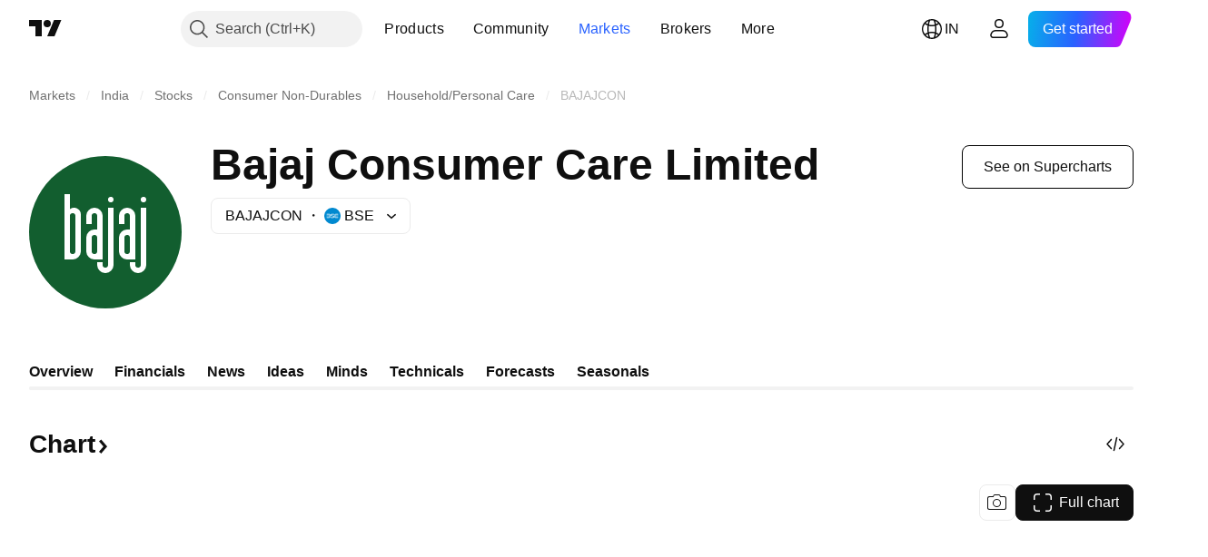

--- FILE ---
content_type: text/css; charset=utf-8
request_url: https://static.tradingview.com/static/bundles/43641.54958a015caba14cd2db.css
body_size: 669
content:
.container-uelJucf4{column-gap:64px;display:grid;row-gap:var(--layout-widget-row-gap,var(--v-rhythm-spacing-4));--layout-widget-container-mf-phone-vertical-default:var(--layout-widget-container-mf-phone-vertical-columns,1);--layout-widget-container-mf-phone-landscape-default:var(--layout-widget-container-mf-phone-vertical-columns,var(--layout-widget-container-mf-phone-vertical-default));--layout-widget-container-mf-tablet-vertical-default:var(--layout-widget-container-mf-phone-landscape-columns,var(--layout-widget-container-mf-phone-landscape-default));--layout-widget-container-mf-tablet-landscape-default:var(--layout-widget-container-mf-tablet-vertical-columns,var(--layout-widget-container-mf-tablet-vertical-default));--layout-widget-container-mf-laptop-default:var(--layout-widget-container-mf-tablet-landscape-columns,var(--layout-widget-container-mf-tablet-landscape-default));--layout-widget-container-mf-desktop-medium-default:var(--layout-widget-container-mf-laptop-columns,var(--layout-widget-container-mf-laptop-default));--layout-widget-container-mf-desktop-large-default:var(--layout-widget-container-mf-desktop-large-columns,var(--layout-widget-container-mf-desktop-medium-default));--layout-widget-container-mf-desktop-extra-large-default:var(--layout-widget-container-mf-desktop-large-columns,var(--layout-widget-container-mf-desktop-large-default))}@supports not (container-type:inline-size){@media (min-width:320px){[data-query-type=container] .container-uelJucf4{--layout-widget-columns-count:var(--layout-widget-container-mf-phone-vertical-columns,var(--layout-widget-container-mf-phone-vertical-default));--layout-widget-columns-item-width:calc((100% - 1px)/var(--layout-widget-columns-count));--layout-widget-columns-gaps:calc(64px*(var(--layout-widget-columns-count, 1) - 1));grid-template-columns:repeat(auto-fit,minmax(calc(var(--layout-widget-columns-item-width) - var(--layout-widget-columns-gaps)),1fr))}}}@container content-container (min-width: 320px){[data-query-type=container] .container-uelJucf4{--layout-widget-columns-count:var(--layout-widget-container-mf-phone-vertical-columns,var(--layout-widget-container-mf-phone-vertical-default));--layout-widget-columns-item-width:calc((100% - 1px)/var(--layout-widget-columns-count));--layout-widget-columns-gaps:calc(64px*(var(--layout-widget-columns-count, 1) - 1));grid-template-columns:repeat(auto-fit,minmax(calc(var(--layout-widget-columns-item-width) - var(--layout-widget-columns-gaps)),1fr))}}@media (min-width:320px){[data-query-type=media] .container-uelJucf4{--layout-widget-columns-count:var(--layout-widget-container-mf-phone-vertical-columns,var(--layout-widget-container-mf-phone-vertical-default));--layout-widget-columns-item-width:calc((100% - 1px)/var(--layout-widget-columns-count));--layout-widget-columns-gaps:calc(64px*(var(--layout-widget-columns-count, 1) - 1));grid-template-columns:repeat(auto-fit,minmax(calc(var(--layout-widget-columns-item-width) - var(--layout-widget-columns-gaps)),1fr))}}@media (min-width:320px){body.is-widgetbar-expanded [data-query-type=media] .container-uelJucf4{--layout-widget-columns-count:var(--layout-widget-container-mf-phone-vertical-widgetbar-columns,var(--layout-widget-container-mf-phone-vertical-columns,var(--layout-widget-container-mf-phone-vertical-default)))}}@supports not (container-type:inline-size){@media (min-width:568px){[data-query-type=container] .container-uelJucf4{--layout-widget-columns-count:var(--layout-widget-container-mf-phone-landscape-columns,var(--layout-widget-container-mf-phone-landscape-default));--layout-widget-columns-item-width:calc((100% - 1px)/var(--layout-widget-columns-count));--layout-widget-columns-gaps:calc(64px*(var(--layout-widget-columns-count, 1) - 1));grid-template-columns:repeat(auto-fit,minmax(calc(var(--layout-widget-columns-item-width) - var(--layout-widget-columns-gaps)),1fr))}}}@container content-container (min-width: 568px){[data-query-type=container] .container-uelJucf4{--layout-widget-columns-count:var(--layout-widget-container-mf-phone-landscape-columns,var(--layout-widget-container-mf-phone-landscape-default));--layout-widget-columns-item-width:calc((100% - 1px)/var(--layout-widget-columns-count));--layout-widget-columns-gaps:calc(64px*(var(--layout-widget-columns-count, 1) - 1));grid-template-columns:repeat(auto-fit,minmax(calc(var(--layout-widget-columns-item-width) - var(--layout-widget-columns-gaps)),1fr))}}@media (min-width:568px){[data-query-type=media] .container-uelJucf4{--layout-widget-columns-count:var(--layout-widget-container-mf-phone-landscape-columns,var(--layout-widget-container-mf-phone-landscape-default));--layout-widget-columns-item-width:calc((100% - 1px)/var(--layout-widget-columns-count));--layout-widget-columns-gaps:calc(64px*(var(--layout-widget-columns-count, 1) - 1));grid-template-columns:repeat(auto-fit,minmax(calc(var(--layout-widget-columns-item-width) - var(--layout-widget-columns-gaps)),1fr))}}@media (min-width:568px){body.is-widgetbar-expanded [data-query-type=media] .container-uelJucf4{--layout-widget-columns-count:var(--layout-widget-container-mf-phone-landscape-widgetbar-columns,var(--layout-widget-container-mf-phone-landscape-columns,var(--layout-widget-container-mf-phone-landscape-default)))}}@supports not (container-type:inline-size){@media (min-width:768px){[data-query-type=container] .container-uelJucf4{--layout-widget-columns-count:var(--layout-widget-container-mf-tablet-vertical-columns,var(--layout-widget-container-mf-tablet-vertical-default));--layout-widget-columns-item-width:calc((100% - 1px)/var(--layout-widget-columns-count));--layout-widget-columns-gaps:calc(64px*(var(--layout-widget-columns-count, 1) - 1));grid-template-columns:repeat(auto-fit,minmax(calc(var(--layout-widget-columns-item-width) - var(--layout-widget-columns-gaps)),1fr))}}}@container content-container (min-width: 768px){[data-query-type=container] .container-uelJucf4{--layout-widget-columns-count:var(--layout-widget-container-mf-tablet-vertical-columns,var(--layout-widget-container-mf-tablet-vertical-default));--layout-widget-columns-item-width:calc((100% - 1px)/var(--layout-widget-columns-count));--layout-widget-columns-gaps:calc(64px*(var(--layout-widget-columns-count, 1) - 1));grid-template-columns:repeat(auto-fit,minmax(calc(var(--layout-widget-columns-item-width) - var(--layout-widget-columns-gaps)),1fr))}}@media (min-width:768px){[data-query-type=media] .container-uelJucf4{--layout-widget-columns-count:var(--layout-widget-container-mf-tablet-vertical-columns,var(--layout-widget-container-mf-tablet-vertical-default));--layout-widget-columns-item-width:calc((100% - 1px)/var(--layout-widget-columns-count));--layout-widget-columns-gaps:calc(64px*(var(--layout-widget-columns-count, 1) - 1));grid-template-columns:repeat(auto-fit,minmax(calc(var(--layout-widget-columns-item-width) - var(--layout-widget-columns-gaps)),1fr))}}@media (min-width:768px){body.is-widgetbar-expanded [data-query-type=media] .container-uelJucf4{--layout-widget-columns-count:var(--layout-widget-container-mf-tablet-vertical-widgetbar-columns,var(--layout-widget-container-mf-tablet-vertical-columns,var(--layout-widget-container-mf-tablet-vertical-default)))}}@supports not (container-type:inline-size){@media (min-width:1024px){[data-query-type=container] .container-uelJucf4{--layout-widget-columns-count:var(--layout-widget-container-mf-tablet-landscape-columns,var(--layout-widget-container-mf-tablet-landscape-default));--layout-widget-columns-item-width:calc((100% - 1px)/var(--layout-widget-columns-count));--layout-widget-columns-gaps:calc(64px*(var(--layout-widget-columns-count, 1) - 1));grid-template-columns:repeat(auto-fit,minmax(calc(var(--layout-widget-columns-item-width) - var(--layout-widget-columns-gaps)),1fr))}}}@container content-container (min-width: 1024px){[data-query-type=container] .container-uelJucf4{--layout-widget-columns-count:var(--layout-widget-container-mf-tablet-landscape-columns,var(--layout-widget-container-mf-tablet-landscape-default));--layout-widget-columns-item-width:calc((100% - 1px)/var(--layout-widget-columns-count));--layout-widget-columns-gaps:calc(64px*(var(--layout-widget-columns-count, 1) - 1));grid-template-columns:repeat(auto-fit,minmax(calc(var(--layout-widget-columns-item-width) - var(--layout-widget-columns-gaps)),1fr))}}@media (min-width:1024px){[data-query-type=media] .container-uelJucf4{--layout-widget-columns-count:var(--layout-widget-container-mf-tablet-landscape-columns,var(--layout-widget-container-mf-tablet-landscape-default));--layout-widget-columns-item-width:calc((100% - 1px)/var(--layout-widget-columns-count));--layout-widget-columns-gaps:calc(64px*(var(--layout-widget-columns-count, 1) - 1));grid-template-columns:repeat(auto-fit,minmax(calc(var(--layout-widget-columns-item-width) - var(--layout-widget-columns-gaps)),1fr))}}@media (min-width:1024px){body.is-widgetbar-expanded [data-query-type=media] .container-uelJucf4{--layout-widget-columns-count:var(--layout-widget-container-mf-tablet-landscape-widgetbar-columns,var(--layout-widget-container-mf-tablet-landscape-columns,var(--layout-widget-container-mf-tablet-landscape-default)))}}@supports not (container-type:inline-size){@media (min-width:1280px){[data-query-type=container] .container-uelJucf4{--layout-widget-columns-count:var(--layout-widget-container-mf-laptop-columns,var(--layout-widget-container-mf-laptop-default));--layout-widget-columns-item-width:calc((100% - 1px)/var(--layout-widget-columns-count));--layout-widget-columns-gaps:calc(64px*(var(--layout-widget-columns-count, 1) - 1));grid-template-columns:repeat(auto-fit,minmax(calc(var(--layout-widget-columns-item-width) - var(--layout-widget-columns-gaps)),1fr))}}}@container content-container (min-width: 1280px){[data-query-type=container] .container-uelJucf4{--layout-widget-columns-count:var(--layout-widget-container-mf-laptop-columns,var(--layout-widget-container-mf-laptop-default));--layout-widget-columns-item-width:calc((100% - 1px)/var(--layout-widget-columns-count));--layout-widget-columns-gaps:calc(64px*(var(--layout-widget-columns-count, 1) - 1));grid-template-columns:repeat(auto-fit,minmax(calc(var(--layout-widget-columns-item-width) - var(--layout-widget-columns-gaps)),1fr))}}@media (min-width:1280px){[data-query-type=media] .container-uelJucf4{--layout-widget-columns-count:var(--layout-widget-container-mf-laptop-columns,var(--layout-widget-container-mf-laptop-default));--layout-widget-columns-item-width:calc((100% - 1px)/var(--layout-widget-columns-count));--layout-widget-columns-gaps:calc(64px*(var(--layout-widget-columns-count, 1) - 1));grid-template-columns:repeat(auto-fit,minmax(calc(var(--layout-widget-columns-item-width) - var(--layout-widget-columns-gaps)),1fr))}}@media (min-width:1280px){body.is-widgetbar-expanded [data-query-type=media] .container-uelJucf4{--layout-widget-columns-count:var(--layout-widget-container-mf-laptop-widgetbar-columns,var(--layout-widget-container-mf-laptop-columns,var(--layout-widget-container-mf-laptop-default)))}}@supports not (container-type:inline-size){@media (min-width:1440px){[data-query-type=container] .container-uelJucf4{--layout-widget-columns-count:var(--layout-widget-container-mf-desktop-medium-columns,var(--layout-widget-container-mf-desktop-medium-default));--layout-widget-columns-item-width:calc((100% - 1px)/var(--layout-widget-columns-count));--layout-widget-columns-gaps:calc(64px*(var(--layout-widget-columns-count, 1) - 1));grid-template-columns:repeat(auto-fit,minmax(calc(var(--layout-widget-columns-item-width) - var(--layout-widget-columns-gaps)),1fr))}}}@container content-container (min-width: 1440px){[data-query-type=container] .container-uelJucf4{--layout-widget-columns-count:var(--layout-widget-container-mf-desktop-medium-columns,var(--layout-widget-container-mf-desktop-medium-default));--layout-widget-columns-item-width:calc((100% - 1px)/var(--layout-widget-columns-count));--layout-widget-columns-gaps:calc(64px*(var(--layout-widget-columns-count, 1) - 1));grid-template-columns:repeat(auto-fit,minmax(calc(var(--layout-widget-columns-item-width) - var(--layout-widget-columns-gaps)),1fr))}}@media (min-width:1440px){[data-query-type=media] .container-uelJucf4{--layout-widget-columns-count:var(--layout-widget-container-mf-desktop-medium-columns,var(--layout-widget-container-mf-desktop-medium-default));--layout-widget-columns-item-width:calc((100% - 1px)/var(--layout-widget-columns-count));--layout-widget-columns-gaps:calc(64px*(var(--layout-widget-columns-count, 1) - 1));grid-template-columns:repeat(auto-fit,minmax(calc(var(--layout-widget-columns-item-width) - var(--layout-widget-columns-gaps)),1fr))}}@media (min-width:1440px){body.is-widgetbar-expanded [data-query-type=media] .container-uelJucf4{--layout-widget-columns-count:var(--layout-widget-container-mf-desktop-medium-widgetbar-columns,var(--layout-widget-container-mf-desktop-medium-columns,var(--layout-widget-container-mf-desktop-medium-default)))}}@supports not (container-type:inline-size){@media (min-width:1920px){[data-query-type=container] .container-uelJucf4{--layout-widget-columns-count:var(--layout-widget-container-mf-desktop-large-columns,var(--layout-widget-container-mf-desktop-large-default));--layout-widget-columns-item-width:calc((100% - 1px)/var(--layout-widget-columns-count));--layout-widget-columns-gaps:calc(64px*(var(--layout-widget-columns-count, 1) - 1));grid-template-columns:repeat(auto-fit,minmax(calc(var(--layout-widget-columns-item-width) - var(--layout-widget-columns-gaps)),1fr))}}}@container content-container (min-width: 1920px){[data-query-type=container] .container-uelJucf4{--layout-widget-columns-count:var(--layout-widget-container-mf-desktop-large-columns,var(--layout-widget-container-mf-desktop-large-default));--layout-widget-columns-item-width:calc((100% - 1px)/var(--layout-widget-columns-count));--layout-widget-columns-gaps:calc(64px*(var(--layout-widget-columns-count, 1) - 1));grid-template-columns:repeat(auto-fit,minmax(calc(var(--layout-widget-columns-item-width) - var(--layout-widget-columns-gaps)),1fr))}}@media (min-width:1920px){[data-query-type=media] .container-uelJucf4{--layout-widget-columns-count:var(--layout-widget-container-mf-desktop-large-columns,var(--layout-widget-container-mf-desktop-large-default));--layout-widget-columns-item-width:calc((100% - 1px)/var(--layout-widget-columns-count));--layout-widget-columns-gaps:calc(64px*(var(--layout-widget-columns-count, 1) - 1));grid-template-columns:repeat(auto-fit,minmax(calc(var(--layout-widget-columns-item-width) - var(--layout-widget-columns-gaps)),1fr))}}@media (min-width:1920px){body.is-widgetbar-expanded [data-query-type=media] .container-uelJucf4{--layout-widget-columns-count:var(--layout-widget-container-mf-desktop-large-widgetbar-columns,var(--layout-widget-container-mf-desktop-large-columns,var(--layout-widget-container-mf-desktop-large-default)))}}@supports not (container-type:inline-size){@media (min-width:2560px){[data-query-type=container] .container-uelJucf4{--layout-widget-columns-count:var(--layout-widget-container-mf-desktop-extra-large-columns,var(--layout-widget-container-mf-desktop-extra-large-default));--layout-widget-columns-item-width:calc((100% - 1px)/var(--layout-widget-columns-count));--layout-widget-columns-gaps:calc(64px*(var(--layout-widget-columns-count, 1) - 1));grid-template-columns:repeat(auto-fit,minmax(calc(var(--layout-widget-columns-item-width) - var(--layout-widget-columns-gaps)),1fr))}}}@container content-container (min-width: 2560px){[data-query-type=container] .container-uelJucf4{--layout-widget-columns-count:var(--layout-widget-container-mf-desktop-extra-large-columns,var(--layout-widget-container-mf-desktop-extra-large-default));--layout-widget-columns-item-width:calc((100% - 1px)/var(--layout-widget-columns-count));--layout-widget-columns-gaps:calc(64px*(var(--layout-widget-columns-count, 1) - 1));grid-template-columns:repeat(auto-fit,minmax(calc(var(--layout-widget-columns-item-width) - var(--layout-widget-columns-gaps)),1fr))}}@media (min-width:2560px){[data-query-type=media] .container-uelJucf4{--layout-widget-columns-count:var(--layout-widget-container-mf-desktop-extra-large-columns,var(--layout-widget-container-mf-desktop-extra-large-default));--layout-widget-columns-item-width:calc((100% - 1px)/var(--layout-widget-columns-count));--layout-widget-columns-gaps:calc(64px*(var(--layout-widget-columns-count, 1) - 1));grid-template-columns:repeat(auto-fit,minmax(calc(var(--layout-widget-columns-item-width) - var(--layout-widget-columns-gaps)),1fr))}}@media (min-width:2560px){body.is-widgetbar-expanded [data-query-type=media] .container-uelJucf4{--layout-widget-columns-count:var(--layout-widget-container-mf-desktop-extra-large-widgetbar-columns,var(--layout-widget-container-mf-desktop-extra-large-columns,var(--layout-widget-container-mf-desktop-extra-large-default)))}}.container-uelJucf4.withSubgridRows-uelJucf4>[data-cms-base-widget]{grid-row:var(--layout-widget-grid-row,span 3);grid-template-rows:subgrid;height:auto;row-gap:0}

--- FILE ---
content_type: text/css; charset=utf-8
request_url: https://static.tradingview.com/static/bundles/57295.6e4b238c48ae896d5904.css
body_size: 1051
content:
.broker-line-jUBjUycX{height:6px;left:0;overflow:hidden;position:absolute;top:0;width:100%;z-index:1}.broker-line-jUBjUycX:before{background:linear-gradient(90deg,#003488 5%,#057cda 39.94%,#0067af 78.94%,#083976 107%);border-radius:var(--ui-lib-image-card-preview-border-radius) var(--ui-lib-image-card-preview-border-radius) 0 0;content:"";height:var(--ui-lib-image-card-preview-border-radius);position:absolute;width:100%}.logo-icon-qBRiDE1v{color:var(--color-text-primary);display:flex}.logo-icon-qBRiDE1v.link-qBRiDE1v{color:var(--color-text-primary);fill:var(--color-text-primary)}.logo-icon-qBRiDE1v.link-qBRiDE1v:visited{color:var(--color-text-primary);fill:var(--color-text-primary)}@media (any-hover:hover){.logo-icon-qBRiDE1v.link-qBRiDE1v:hover{color:var(--color-link-primary-hover);fill:var(--color-link-primary-hover)}}.logo-icon-qBRiDE1v.link-qBRiDE1v:active{color:var(--color-link-primary-active);fill:var(--color-link-primary-active)}.logo-icon-qBRiDE1v.link-qBRiDE1v:focus{outline:auto;outline-offset:2px}.logo-icon-qBRiDE1v.link-qBRiDE1v:focus-visible{outline:auto;outline-offset:2px}.logo-icon-qBRiDE1v.link-qBRiDE1v:focus:not(:focus-visible){outline:none}.logo-icon-qBRiDE1v.link-qBRiDE1v{outline:none;overflow:visible;position:relative}.logo-icon-qBRiDE1v.link-qBRiDE1v:focus{outline:none}.logo-icon-qBRiDE1v.link-qBRiDE1v:focus-visible{outline:none}.logo-icon-qBRiDE1v.link-qBRiDE1v:after{border-style:solid;border-width:2px;box-sizing:border-box;content:"";display:none;height:calc(100% + 8px);left:-4px;pointer-events:none;position:absolute;top:-4px;width:calc(100% + 8px);z-index:1}.logo-icon-qBRiDE1v.link-qBRiDE1v:focus:after{display:block}.logo-icon-qBRiDE1v.link-qBRiDE1v:focus-visible:after{display:block}.logo-icon-qBRiDE1v.link-qBRiDE1v:focus:not(:focus-visible):after{display:none}.logo-icon-qBRiDE1v.link-qBRiDE1v:after{border-radius:16px}.logo-icon-qBRiDE1v.link-qBRiDE1v:after{border-color:var(--color-focus-outline-color-blue)}.logo-icon-qBRiDE1v.link-qBRiDE1v.with-short-name-qBRiDE1v:after{border-radius:4px}.short-name-qBRiDE1v{font-family:-apple-system,BlinkMacSystemFont,Trebuchet MS,Roboto,Ubuntu,sans-serif;font-feature-settings:"tnum" on,"lnum" on;margin-left:8px;--ui-lib-typography-line-height:18px;line-height:var(--ui-lib-typography-line-height);--ui-lib-typography-font-size:14px;font-size:var(--ui-lib-typography-font-size);font-style:normal;font-weight:400;letter-spacing:.4px;text-transform:uppercase}.lock-icon-wrap-IhooVNmA{display:inline-flex}.lock-icon-wrap-IhooVNmA.size-small-IhooVNmA{height:20px;width:20px}.lock-icon-wrap-IhooVNmA.size-small-IhooVNmA .lock-icon-IhooVNmA{border-radius:4px;color:var(--color-white);display:inline-flex;height:18px;width:18px}.lock-icon-wrap-IhooVNmA.size-medium-IhooVNmA{height:28px;width:28px}.lock-icon-wrap-IhooVNmA.size-medium-IhooVNmA .lock-icon-IhooVNmA{border-radius:4px;color:var(--color-white);display:inline-flex;height:28px;width:28px}.access-invite-only-close-IhooVNmA{background-color:var(--color-ripe-red-500)}.access-invite-only-open-IhooVNmA{background-color:var(--color-minty-green-500)}.access-private-idea-IhooVNmA,.access-private-script-IhooVNmA,.access-protected-IhooVNmA{background-color:var(--color-default-gray)}.visually-hidden-label-IhooVNmA{border:0;height:1px;margin:-1px;padding:0;position:absolute;width:1px;clip:rect(0 0 0 0);overflow:hidden}.badgeEditorsPick-HgdpiyvP{align-items:center;display:flex;justify-content:center;outline:none;overflow:visible;position:relative}.badgeEditorsPick-HgdpiyvP:focus{outline:none}.badgeEditorsPick-HgdpiyvP:focus-visible{outline:none}.badgeEditorsPick-HgdpiyvP:after{border-style:solid;border-width:2px;box-sizing:border-box;content:"";display:none;height:calc(100% + 8px);left:-4px;pointer-events:none;position:absolute;top:-4px;width:calc(100% + 8px);z-index:1}.badgeEditorsPick-HgdpiyvP:focus:after{display:block}.badgeEditorsPick-HgdpiyvP:focus-visible:after{display:block}.badgeEditorsPick-HgdpiyvP:focus:not(:focus-visible):after{display:none}.badgeEditorsPick-HgdpiyvP:after{border-color:var(--color-focus-outline-color-blue)}.badgeEditorsPick-HgdpiyvP:after{border-radius:6px}.badgeEditorsPick-HgdpiyvP:before{background:var(--color-container-fill-primary-accent);content:" ";height:100%;left:0;-webkit-mask:var(--mask);mask:var(--mask);position:absolute;top:0;width:100%}@media (any-hover:hover){.badgeEditorsPick-HgdpiyvP:hover:before{background:var(--color-container-fill-primary-accent-semi-bold)}}.large-HgdpiyvP{height:24px;width:22px;--mask:url(editors-pick-bookmark-large.aa758927e81e6df9ec6d.svg)}.large-HgdpiyvP .icon-HgdpiyvP{height:8px;width:16px}.xlarge-HgdpiyvP{height:32px;width:28px;--mask:url(editors-pick-bookmark-xlarge.58747b80e31b15df030f.svg)}.xlarge-HgdpiyvP .icon-HgdpiyvP{height:10px;width:20px}.content-HgdpiyvP{height:100%;position:relative;width:100%}.icon-HgdpiyvP{filter:brightness(1000%);margin-top:-4px}

--- FILE ---
content_type: text/css; charset=utf-8
request_url: https://static.tradingview.com/static/bundles/35161.12a53a8ea2d852d86d03.css
body_size: 648
content:
.preview-qDpqIVTJ{background-color:var(--color-body-secondary-bg)}.content-qDpqIVTJ{display:grid;gap:12px;margin-top:8px}.title-qDpqIVTJ{background-color:var(--color-body-secondary-bg);border-radius:4px;height:24px;overflow:hidden;position:relative;width:80%}.description-qDpqIVTJ{display:grid;gap:4px}.descriptionLine-qDpqIVTJ{background-color:var(--color-body-secondary-bg);border-radius:4px;height:20px;overflow:hidden;position:relative}.descriptionLine-qDpqIVTJ:first-child{width:95%}.descriptionLine-qDpqIVTJ:last-child{width:80%}.info-qDpqIVTJ{align-items:center;display:flex;justify-content:space-between}.infoBlock-qDpqIVTJ{display:flex;flex-direction:column;gap:4px;width:50%}.infoBlockLine-qDpqIVTJ{background-color:var(--color-body-secondary-bg);border-radius:4px;height:18px;overflow:hidden;position:relative}.infoBlockLine-qDpqIVTJ:first-child{width:60%}.infoBlockLine-qDpqIVTJ:last-child{width:30%}.infoControl-qDpqIVTJ{display:flex;gap:8px;justify-content:flex-end;width:50%}.infoControlLine-qDpqIVTJ{background-color:var(--color-body-secondary-bg);border-radius:4px;height:20px;overflow:hidden;position:relative;width:30%}.cards-VoAlinkR{--filmstrip-visible-items:2;--filmstrip-item-min-width:272px;--filmstrip-gap:16px;--filmstrip-scroll-btn-top:calc((100vw - var(--adaptive-mf-container-padding) - var(--filmstrip-gap)*(var(--filmstrip-visible-items) - 1))/var(--filmstrip-visible-items)/1.77778/2 + 8px)}body.is-widgetbar-expanded .cards-VoAlinkR{--filmstrip-scroll-btn-top:calc((100vw - var(--adaptive-mf-container-padding) - var(--filmstrip-gap)*(var(--filmstrip-visible-items) - 1))/var(--filmstrip-visible-items)/2.07143/2 + 8px)}@media (min-width:568px){.cards-VoAlinkR{--filmstrip-item-min-width:320px}}@media (min-width:768px){.cards-VoAlinkR{--filmstrip-item-min-width:344px}}@media (min-width:1280px){.cards-VoAlinkR{--filmstrip-gap:32px;--filmstrip-visible-items:3}body.is-widgetbar-expanded .cards-VoAlinkR{--filmstrip-item-min-width:auto;--filmstrip-visible-items:2}}@media (min-width:1440px){body.is-widgetbar-expanded .cards-VoAlinkR{--filmstrip-item-min-width:432px}}@media (min-width:1920px){.cards-VoAlinkR{--filmstrip-visible-items:4}body.is-widgetbar-expanded .cards-VoAlinkR{--filmstrip-item-min-width:auto;--filmstrip-visible-items:3}}@media (min-width:2560px){body.is-widgetbar-expanded .cards-VoAlinkR{--filmstrip-visible-items:4}}.filmstripItems-VoAlinkR>:nth-child(-n+3){order:0}.filmstripItems-VoAlinkR>:nth-last-child(-n+3){order:var(--filmstrip-right-button-order)}.emptyStateIcon-VoAlinkR{background-image:url(ghost-with-hands.2793944e66fecc8365f8.svg);background-size:cover;height:80px;margin:0 auto 16px;width:80px}html.theme-dark .emptyStateIcon-VoAlinkR{background-image:url(ghost-with-hands-dark.98290f22cb2258189f72.svg)}@media (min-width:768px){.emptyStateIcon-VoAlinkR{height:120px;width:120px}}.emptyStateContainer-VoAlinkR{--filmstrip-items:2;--filmstrip-visible-items:1;--img-height:calc((100vw - var(--adaptive-mf-container-padding)*2 - (var(--filmstrip-gap) + 8px)*var(--filmstrip-items))/var(--filmstrip-items)/1.77778);display:flex;flex-direction:column;height:calc(var(--img-height) + 152px);justify-content:center;min-height:144px}@media (min-width:1440px){.emptyStateContainer-VoAlinkR{--filmstrip-items:3}}@media (min-width:2560px){.emptyStateContainer-VoAlinkR{--filmstrip-items:4;max-height:491px}}body.is-widgetbar-expanded .emptyStateContainer-VoAlinkR{--img-height:calc((100vw - var(--adaptive-mf-container-padding)*2 - (var(--filmstrip-gap) + 8px)*var(--filmstrip-items))/var(--filmstrip-items)/2.07143)}

--- FILE ---
content_type: text/css; charset=utf-8
request_url: https://static.tradingview.com/static/bundles/65781.bb37750083b3bd30bad0.css
body_size: 136
content:
.container-H16icEW0{display:flex;flex-flow:column wrap;overflow:visible}.container-H16icEW0.cutContent-H16icEW0{max-height:var(--max-height-cut-container,0);overflow:hidden}.content-H16icEW0{max-width:100%;overflow-wrap:break-word}.content-H16icEW0 a{color:var(--color-link-primary-default);fill:var(--color-link-primary-default)}.content-H16icEW0 a:visited{color:var(--color-link-primary-default);fill:var(--color-link-primary-default)}@media (any-hover:hover){.content-H16icEW0 a:hover{color:var(--color-link-primary-hover);fill:var(--color-link-primary-hover)}}.content-H16icEW0 a:active{color:var(--color-link-primary-active);fill:var(--color-link-primary-active)}.content-H16icEW0 a:focus{outline:auto;outline-offset:2px}.content-H16icEW0 a:focus-visible{outline:auto;outline-offset:2px}.content-H16icEW0 a:focus:not(:focus-visible){outline:none}@media (min-width:1024px){.content-H16icEW0{margin:0}}.buttonContainer-H16icEW0{align-items:flex-end;display:flex;position:relative;width:100%}.hideButtonContainer-H16icEW0{display:none}

--- FILE ---
content_type: text/css; charset=utf-8
request_url: https://static.tradingview.com/static/bundles/55116.63163c9cbb7c75e4d9e2.css
body_size: 692
content:
.customTickerCard-V7w9fVZ1{--base-ticker-card-container-border-width:1px;--base-ticker-card-container-border-color:var(--color-divider);--base-ticker-card-container-box-sizing:border-box}.container-V7w9fVZ1{align-items:center;border-radius:16px;display:grid;gap:20px 8px;grid-template-areas:"logo titleContainer" "valueAndChange valueAndChange";grid-template-columns:36px 1fr;padding:16px;--ticker-card-link-focus-radius:16px}.containerWithoutLogo-V7w9fVZ1{grid-template-areas:"titleContainer" "valueAndChange";grid-template-columns:auto}.valueAndChangeContainer-V7w9fVZ1{align-items:flex-start;display:flex;flex-direction:column;gap:4px;grid-area:valueAndChange;--no-data-text-align:left;visibility:hidden}.valueAndChangeContainer-V7w9fVZ1.withChange-V7w9fVZ1{min-height:52px}.valueAndChangeContainer-V7w9fVZ1.containerNoData-V7w9fVZ1{--no-data-container-justify-content:flex-start}.valueAndChangeContainer-V7w9fVZ1.showContainer-V7w9fVZ1{visibility:visible}.customTickerCard-njA0HpW9{--base-ticker-card-container-border-width:1px;--base-ticker-card-container-border-color:var(--color-divider);--base-ticker-card-container-box-sizing:border-box;--base-ticker-card-container-padding:0;--base-ticker-card-container-border-radius:16px}.container-njA0HpW9{align-items:center;border-radius:16px;display:grid;gap:20px 8px;grid-template-areas:"logo titleContainer" "stats stats";grid-template-columns:36px 1fr;padding:16px;--ticker-card-link-focus-radius:16px}.containerWithoutLogo-njA0HpW9{grid-template-areas:"titleContainer" "stats";grid-template-columns:auto}.stats-njA0HpW9{display:grid;gap:8px;grid-area:stats;grid-template-columns:1fr 1fr}.customTickerCard-ipvSyjYH{--base-ticker-card-container-border-width:1px;--base-ticker-card-container-border-color:var(--color-divider);--base-ticker-card-container-box-sizing:border-box}.container-ipvSyjYH{display:flex;flex-direction:column;gap:20px;padding:16px}.blockHeader-ipvSyjYH{align-items:center;display:grid;gap:4px 8px;grid-template-areas:"logo link" "logo shortName";grid-template-columns:36px 1fr}.blockContent-ipvSyjYH{display:flex;flex-direction:column;gap:12px}.logo-ipvSyjYH{background-color:var(--color-container-fill-primary-neutral-extra-light);border-radius:50%;grid-area:logo;height:36px;width:36px}.link-ipvSyjYH{grid-area:link;width:30%}.link-ipvSyjYH,.shortName-ipvSyjYH{background-color:var(--color-container-fill-primary-neutral-extra-light);border-radius:4px;height:20px}.shortName-ipvSyjYH{grid-area:shortName;height:18px;width:42%}.price-ipvSyjYH{grid-area:price;width:38%}.change-ipvSyjYH,.price-ipvSyjYH{background-color:var(--color-container-fill-primary-neutral-extra-light);border-radius:4px;height:20px}.change-ipvSyjYH{grid-area:change;width:30%}.seeAllCard-fdQaDLgn{background-color:var(--color-background-secondary)}@media (any-hover:hover){.seeAllCard-fdQaDLgn:hover{background-color:var(--color-background-tertiary)}}@media (min-width:1440px){body.is-widgetbar-expanded .wrapper-fdQaDLgn{--filmstrip-item-min-width:240px;--filmstrip-visible-items:4}}@media (min-width:1920px){body.is-widgetbar-expanded .wrapper-fdQaDLgn{--filmstrip-visible-items:5}}@media (min-width:2560px){body.is-widgetbar-expanded .wrapper-fdQaDLgn{--filmstrip-visible-items:6}}.corporateBond-fdQaDLgn,.fund-fdQaDLgn{--filmstrip-item-min-width:280px;--filmstrip-visible-items:1}@media (min-width:568px){.corporateBond-fdQaDLgn,.fund-fdQaDLgn{--filmstrip-visible-items:2}}@media (min-width:768px){.corporateBond-fdQaDLgn,.fund-fdQaDLgn{--filmstrip-visible-items:3}}@media (min-width:1024px){.corporateBond-fdQaDLgn,.fund-fdQaDLgn{--filmstrip-visible-items:3}}@media (min-width:1280px){.corporateBond-fdQaDLgn,.fund-fdQaDLgn{--filmstrip-visible-items:3;--filmstrip-gap:32px}body.is-widgetbar-expanded .corporateBond-fdQaDLgn,body.is-widgetbar-expanded .fund-fdQaDLgn{--filmstrip-visible-items:3}}@media (min-width:1440px){.corporateBond-fdQaDLgn,.fund-fdQaDLgn{--filmstrip-visible-items:4;--filmstrip-item-min-width:280px}body.is-widgetbar-expanded .corporateBond-fdQaDLgn,body.is-widgetbar-expanded .fund-fdQaDLgn{--filmstrip-item-min-width:280px;--filmstrip-visible-items:3}}@media (min-width:1920px){.corporateBond-fdQaDLgn,.fund-fdQaDLgn{--filmstrip-visible-items:5}body.is-widgetbar-expanded .corporateBond-fdQaDLgn,body.is-widgetbar-expanded .fund-fdQaDLgn{--filmstrip-visible-items:4}}@media (min-width:2560px){.corporateBond-fdQaDLgn,.fund-fdQaDLgn,body.is-widgetbar-expanded .corporateBond-fdQaDLgn,body.is-widgetbar-expanded .fund-fdQaDLgn{--filmstrip-visible-items:6}}

--- FILE ---
content_type: text/css; charset=utf-8
request_url: https://static.tradingview.com/static/bundles/67661.386cd2415892cde7ab22.css
body_size: -2
content:
.container-thopZfjQ{height:var(--var-curve-chart-block-height,420px)}.empty-thopZfjQ{height:auto;min-height:var(--var-curve-chart-block-height,420px)}.illustration-thopZfjQ{background-image:url(broken-chart-light.fef6e56a40273e5e8af3.svg);background-size:cover;height:120px;width:120px}html.theme-dark .illustration-thopZfjQ{background-image:url(broken-chart-dark.752e2b802f6e55cc18f1.svg)}

--- FILE ---
content_type: application/javascript; charset=utf-8
request_url: https://static.tradingview.com/static/bundles/symbol_category_page_tab_overview.a4c2ffe7f095bcf2a558.js
body_size: 528
content:
"use strict";(self.webpackChunktradingview=self.webpackChunktradingview||[]).push([[56349],{616681:(e,a,i)=>{(0,i(401081).initSymbolPageTab)()}},e=>{e.O(0,[7111,23738,1283,85615,41881,59648,99408,10727,91478,53924,6563,17353,20934,66029,69295,84794,52350,97677,99397,45492,20693,55469,70145,96621,87950,20014,87803,98805,83999,72578,35387,84465,69070,3430,30111,91977,79432,20860,81038,39828,37737,60950,16589,75745,54393,82102,95296,46932,4203,71497,95710,20563,62972,43641,57295,49129,11309,21552,76896,12410,32956,79485,60891,66023,69601,49720,63968,11411,40924,92950,50161,9122,94395,92376,35161,65781,2227,85234,55116,91723,90610,55149,94619,41092,37482,48769,67661,70126,94025,73795,60739,42770,7646,27709,54045,55018,44441,18026,58829,63294,43048,51193,52756,11468,74570,81478,41494,10049,15418,15350,93647,64555,44325,27897,37047,53127,66144,9264,48224,65510,53054,14731,30862,50454,19670,83682,56457,37549,58583,84810,86635,82536,47657,97831,51022,63474,13644,7715,15766,25977,18168,4570,24377,83160,31136,8721,77348,81635,54688,56599,31372,13034,66782,31697,86280,58882,26628,55011,29573,78335,15984,94891,35009,50876,64586,59078,46770,34489,95433,65774,5847,63171,90597,8027,17759,16936,94539,71023,32227,84434,21281,22665,49042,22023,2373,64639,51662,85847,93243,49021,67253,16117,13784,91834,46105,89282,62142],(()=>{return a=616681,e(e.s=a);var a}));e.O()}]);

--- FILE ---
content_type: image/svg+xml
request_url: https://s3-symbol-logo.tradingview.com/bajaj-consumer-care.svg
body_size: -32
content:
<!-- by TradingView --><svg xmlns="http://www.w3.org/2000/svg" width="18" height="18"><path fill="#125E2F" d="M0 0h18v18H0z"/><path fill-rule="evenodd" d="M8 3H7v12h2a2 2 0 002-2V7.5a2 2 0 00-3-1.73V3zm0 4.5V13a1 1 0 102 0V7.5a1 1 0 00-2 0z" fill="#fff"/></svg>

--- FILE ---
content_type: image/svg+xml
request_url: https://s3-symbol-logo.tradingview.com/source/BSE.svg
body_size: 243
content:
<!-- by TradingView --><svg width="18" height="18" viewBox="0 0 18 18" xmlns="http://www.w3.org/2000/svg"><path d="M0 0h18v18H0V0Z" fill="#0089D0"/><path d="M5.34 7.4H2.91c-.18 0-.34-.14-.34-.33 0-.18.16-.32.34-.32h2.43c.73 0 1.32.58 1.32 1.3a1.27 1.27 0 0 1-.43.95 1.28 1.28 0 0 1-.89 2.25H2.91c-.18 0-.34-.13-.34-.32s.16-.32.34-.32h2.43c.35 0 .63-.31.63-.65a.64.64 0 0 0-.63-.64H2.91c-.18 0-.34-.13-.34-.32s.16-.32.34-.32h2.43c.35 0 .63-.3.63-.64a.65.65 0 0 0-.63-.65Zm7.32 0h2.43c.18 0 .34-.14.34-.33 0-.18-.15-.32-.34-.32h-2.43a1.3 1.3 0 0 0-1.32 1.3c0 .37.17.71.43.95a1.28 1.28 0 0 0-.43.96c0 .71.59 1.29 1.32 1.29h2.43c.18 0 .34-.13.34-.32s-.15-.32-.34-.32h-2.43a.65.65 0 0 1-.63-.65c0-.34.28-.64.63-.64h2.43c.18 0 .34-.13.34-.32s-.15-.32-.34-.32h-2.43a.64.64 0 0 1-.63-.64c0-.34.28-.65.63-.65Zm-4.3 0h2.22c.2 0 .35-.14.35-.33s-.15-.32-.35-.32H8.31c-.73 0-1.24.58-1.24 1.3 0 .7.51 1.27 1.24 1.27h1.36c.35 0 .62.3.62.64s-.27.65-.62.65H7.41c-.18 0-.34.13-.34.32s.16.32.34.32h2.35c.73 0 1.17-.58 1.17-1.3 0-.7-.44-1.27-1.17-1.27h-1.4a.65.65 0 0 1-.65-.63c0-.35.3-.66.65-.66Z" fill="#fff"/></svg>

--- FILE ---
content_type: image/svg+xml
request_url: https://s3-symbol-logo.tradingview.com/bajaj-consumer-care--big.svg
body_size: 100
content:
<!-- by TradingView --><svg xmlns="http://www.w3.org/2000/svg" width="56" height="56"><path fill="#125E2F" d="M0 0h56v56H0z"/><path d="M31 19h-2v21a1 1 0 11-2 0v-1h-2v1a3 3 0 106 0V19zm12 0h-2v21a1 1 0 11-2 0v-1h-2v1a3 3 0 106 0V19z" fill="#fff"/><circle cx="30" cy="16" r="1" fill="#fff"/><path d="M43 16a1 1 0 11-2 0 1 1 0 012 0z" fill="#fff"/><path fill-rule="evenodd" d="M15 14h-2v24h3a3 3 0 003-3V21.5a2.5 2.5 0 00-4-2V14zm0 8v13a1 1 0 102 0V22a1 1 0 10-2 0zm9-3a3 3 0 00-3 3v3h2v-3a1 1 0 112 0v5h-1a3 3 0 00-3 3v5a3 3 0 003 3h3V22a3 3 0 00-3-3zm1 16v-5a1 1 0 10-2 0v5a1 1 0 102 0zm11-16a3 3 0 00-3 3v3h2v-3a1 1 0 112 0v5h-1a3 3 0 00-3 3v5a3 3 0 003 3h3V22a3 3 0 00-3-3zm1 16v-5a1 1 0 10-2 0v5a1 1 0 102 0z" fill="#fff"/></svg>

--- FILE ---
content_type: application/javascript; charset=utf-8
request_url: https://static.tradingview.com/static/bundles/init-symbol-page-tab-overview.25311cd23939c2dab7ce.js
body_size: 48914
content:
(self.webpackChunktradingview=self.webpackChunktradingview||[]).push([[48224,30011],{343593:e=>{e.exports={iconButton:"iconButton-RAiBjVep",square:"square-RAiBjVep",round:"round-RAiBjVep",primary:"primary-RAiBjVep",icon:"icon-RAiBjVep",secondary:"secondary-RAiBjVep",tertiary:"tertiary-RAiBjVep","primary-special":"primary-special-RAiBjVep"}},103218:e=>{e.exports={divider:"divider-pzdcWv_c","orientation-horizontal":"orientation-horizontal-pzdcWv_c","orientation-vertical":"orientation-vertical-pzdcWv_c","size-xsmall":"size-xsmall-pzdcWv_c","size-small":"size-small-pzdcWv_c","size-medium":"size-medium-pzdcWv_c","size-large":"size-large-pzdcWv_c","size-xlarge":"size-xlarge-pzdcWv_c","size-xxlarge":"size-xxlarge-pzdcWv_c","type-primary":"type-primary-pzdcWv_c","type-secondary":"type-secondary-pzdcWv_c"}},131128:e=>{e.exports={root:"root-Tkn6WL2y"}},85441:e=>{e.exports={listItem:"listItem-U6RVh5cz"}},150989:e=>{e.exports={"ordered-list--style_alpha__small":"ordered-list--style_alpha__small-bmN0_SHH","ordered-list--style_alpha__capital":"ordered-list--style_alpha__capital-bmN0_SHH",list:"list-bmN0_SHH","list--padded":"list--padded-bmN0_SHH",listItem:"listItem-bmN0_SHH","listItem--custom":"listItem--custom-bmN0_SHH","listItem--lightning":"listItem--lightning-bmN0_SHH",marker:"marker-bmN0_SHH"}},789219:e=>{e.exports={"max-width-for-img-and-quote":"600px",blockquote:"blockquote-xrkxvh37"}},891463:e=>{e.exports={link:"link-zw5jRdec",icon:"icon-zw5jRdec"}},568482:e=>{e.exports={countdown:"countdown-bxRKbiNp","size-m":"size-m-bxRKbiNp",card:"card-bxRKbiNp","size-s":"size-s-bxRKbiNp","size-custom":"size-custom-bxRKbiNp",number:"number-bxRKbiNp",label:"label-bxRKbiNp",pricing:"pricing-bxRKbiNp",settings:"settings-bxRKbiNp",dark:"dark-bxRKbiNp",ipo:"ipo-bxRKbiNp",profile:"profile-bxRKbiNp",offer:"offer-bxRKbiNp","cyber-monday":"cyber-monday-bxRKbiNp","black-friday":"black-friday-bxRKbiNp","broker-awards":"broker-awards-bxRKbiNp","paper-competition":"paper-competition-bxRKbiNp",christmas:"christmas-bxRKbiNp",coupon:"coupon-bxRKbiNp","coupon-profile":"coupon-profile-bxRKbiNp","coupon-profile-subscriptions":"coupon-profile-subscriptions-bxRKbiNp","coupon-promo-banner":"coupon-promo-banner-bxRKbiNp"}},143936:e=>{e.exports={content:"content-UFowdVNz",small:"small-UFowdVNz",block:"block-UFowdVNz",title:"title-UFowdVNz",value:"value-UFowdVNz",range:"range-UFowdVNz",rangeItem:"rangeItem-UFowdVNz",left:"left-UFowdVNz",right:"right-UFowdVNz",withSeparator:"withSeparator-UFowdVNz",hide:"hide-UFowdVNz"}},48270:e=>{e.exports={icon:"icon-QSgVOtuw",crown:"crown-QSgVOtuw icon-QSgVOtuw",noDividend:"noDividend-QSgVOtuw icon-QSgVOtuw",description:"description-QSgVOtuw icon-QSgVOtuw"}},701183:e=>{e.exports={container:"container-thopZfjQ",empty:"empty-thopZfjQ",illustration:"illustration-thopZfjQ"}},922737:e=>{e.exports={badge:"badge-tORTj1CH",developing:"developing-tORTj1CH",positive:"positive-tORTj1CH",stable:"stable-tORTj1CH",negative:"negative-tORTj1CH",noOutlook:"noOutlook-tORTj1CH"}},648481:e=>{e.exports={container:"container-HFrIHiHC"}},
933926:e=>{e.exports={chartWrapper:"chartWrapper-yDSd1boJ"}},791968:e=>{e.exports={minHeightBox:"minHeightBox-bY2GTq0B"}},309292:e=>{e.exports={block:"block-e63LVfbO",ast:"ast-e63LVfbO",buttonMedium:"buttonMedium-e63LVfbO",buttonLarge:"buttonLarge-e63LVfbO"}},322188:e=>{e.exports={changeRed:"changeRed-mgaPdXvL",changeGreen:"changeGreen-mgaPdXvL"}},731168:e=>{e.exports={grid:"grid-OQuT13_1"}},763579:e=>{e.exports={wrapper:"wrapper-agYwiCQT"}},260964:e=>{e.exports={content:"content-rkpLqNvN"}},613877:e=>{e.exports={chartWrapper:"chartWrapper-xZS7zEfK"}},584215:e=>{e.exports={wrapper:"wrapper-GLkvyFvp"}},918860:e=>{e.exports={counterWrapper:"counterWrapper-DzitUVzn",counterContainer:"counterContainer-DzitUVzn",pastDateContainer:"pastDateContainer-DzitUVzn",counter:"counter-DzitUVzn",header:"header-DzitUVzn",offerDateInPast:"offerDateInPast-DzitUVzn",mobileButton:"mobileButton-DzitUVzn",desktopButton:"desktopButton-DzitUVzn"}},622897:e=>{e.exports={container:"container-uelJucf4",withSubgridRows:"withSubgridRows-uelJucf4"}},592282:e=>{e.exports={filmstripContainer:"filmstripContainer-SEcAdt__",filmstripItems:"filmstripItems-SEcAdt__"}},794718:e=>{e.exports={root:"root-FjMFrhjW",userContainer:"userContainer-FjMFrhjW",userInfo:"userInfo-FjMFrhjW",avatar:"avatar-FjMFrhjW",username:"username-FjMFrhjW",created:"created-FjMFrhjW",descriptionContainer:"descriptionContainer-FjMFrhjW",descriptionLine:"descriptionLine-FjMFrhjW",buttonsContainer:"buttonsContainer-FjMFrhjW",button:"button-FjMFrhjW",buttonText:"buttonText-FjMFrhjW"}},491378:e=>{e.exports={emptyStateButton:"emptyStateButton-Su0ms7Sr"}},427608:e=>{e.exports={container:"container-PqTjPAFX",chart:"chart-PqTjPAFX"}},663156:e=>{e.exports={filmstrip:"filmstrip-z2i6bRGH",cards:"cards-z2i6bRGH",card:"card-z2i6bRGH",filmstripItems:"filmstripItems-z2i6bRGH",title:"title-z2i6bRGH"}},427666:e=>{e.exports={container:"container-fWSXoySn","asymp--highlighted":"asymp--highlighted-fWSXoySn",icon:"icon-fWSXoySn"}},219987:e=>{e.exports={"container--highlighted":"container--highlighted-Zvbuvzhn"}},714747:e=>{e.exports={slider:"slider-pH0eyf2b",container:"container-pH0eyf2b",wrapper:"wrapper-pH0eyf2b",slides:"slides-pH0eyf2b",slide:"slide-pH0eyf2b",bullets:"bullets-pH0eyf2b",bullet:"bullet-pH0eyf2b",active:"active-pH0eyf2b",control:"control-pH0eyf2b",prev:"prev-pH0eyf2b",next:"next-pH0eyf2b",icon:"icon-pH0eyf2b"}},779913:e=>{e.exports={seeAllCard:"seeAllCard-fdQaDLgn",wrapper:"wrapper-fdQaDLgn",corporateBond:"corporateBond-fdQaDLgn",fund:"fund-fdQaDLgn"}},165137:e=>{e.exports={customTickerCard:"customTickerCard-njA0HpW9",container:"container-njA0HpW9",containerWithoutLogo:"containerWithoutLogo-njA0HpW9",stats:"stats-njA0HpW9"}},437734:e=>{e.exports={customTickerCard:"customTickerCard-ipvSyjYH",container:"container-ipvSyjYH",blockHeader:"blockHeader-ipvSyjYH",blockContent:"blockContent-ipvSyjYH",logo:"logo-ipvSyjYH",link:"link-ipvSyjYH",shortName:"shortName-ipvSyjYH",price:"price-ipvSyjYH",change:"change-ipvSyjYH"}},840447:e=>{e.exports={customTickerCard:"customTickerCard-V7w9fVZ1",
container:"container-V7w9fVZ1",containerWithoutLogo:"containerWithoutLogo-V7w9fVZ1",valueAndChangeContainer:"valueAndChangeContainer-V7w9fVZ1",withChange:"withChange-V7w9fVZ1",containerNoData:"containerNoData-V7w9fVZ1",showContainer:"showContainer-V7w9fVZ1"}},410860:e=>{e.exports={tabs:"tabs-IQ4Fn6pL",block:"block-IQ4Fn6pL",currency:"currency-IQ4Fn6pL"}},602907:e=>{e.exports={card:"card-UtYQKmAL",skeletonCard:"skeletonCard-UtYQKmAL"}},987720:e=>{e.exports={filmstrip:"filmstrip-AfIreD3O",filmstripItems:"filmstripItems-AfIreD3O"}},367633:e=>{e.exports={content:"content-o1CQs_Mg",rangeButtonRed:"rangeButtonRed-o1CQs_Mg",rangeButtonGreen:"rangeButtonGreen-o1CQs_Mg",rangeButtonNoChange:"rangeButtonNoChange-o1CQs_Mg",rangeButton:"rangeButton-o1CQs_Mg",change:"change-o1CQs_Mg",selected:"selected-o1CQs_Mg"}},749173:e=>{e.exports={"mini-chart-height":"320px","mini-chart-height-mobile":"400px"}},593023:e=>{e.exports={"mini-chart-height":"320px","mini-chart-height-mobile":"400px",chart:"chart-UwPnkWcU",container:"container-UwPnkWcU",showTabs:"showTabs-UwPnkWcU",rangeWrapper:"rangeWrapper-UwPnkWcU",fixHeight:"fixHeight-UwPnkWcU",roundTabsWrapper:"roundTabsWrapper-UwPnkWcU",chartTypeControlsWrapper:"chartTypeControlsWrapper-UwPnkWcU",chartPropsControls:"chartPropsControls-UwPnkWcU",mobileFullChartButton:"mobileFullChartButton-UwPnkWcU",desktopFullChartButton:"desktopFullChartButton-UwPnkWcU"}},823821:e=>{e.exports={container:"container-EBQD246z",heading:"heading-EBQD246z",chart:"chart-EBQD246z",scrollWrapper:"scrollWrapper-EBQD246z",forecast:"forecast-EBQD246z",tooltipColor:"tooltipColor-EBQD246z",bottomScaleClassname:"bottomScaleClassname-EBQD246z",hideTable:"hideTable-EBQD246z",witOutMargin:"witOutMargin-EBQD246z"}},82653:e=>{e.exports={container:"container-zAn3wECP",wrapper:"wrapper-zAn3wECP",themeSideSmall:"themeSideSmall-zAn3wECP",themeSideMedium:"themeSideMedium-zAn3wECP",themeCentralSmall:"themeCentralSmall-zAn3wECP",themeCentralMedium:"themeCentralMedium-zAn3wECP",themeCentralLarge:"themeCentralLarge-zAn3wECP"}},843914:e=>{e.exports={block:"block-zhYP6S89",small:"small-zhYP6S89",medium:"medium-zhYP6S89",large:"large-zhYP6S89"}},515491:e=>{e.exports={container:"container-T7h3eI_T",chart:"chart-T7h3eI_T",chartTitle:"chartTitle-T7h3eI_T",legends:"legends-T7h3eI_T",legend:"legend-T7h3eI_T",title:"title-T7h3eI_T",swatch:"swatch-T7h3eI_T",content:"content-T7h3eI_T",contentCurrency:"contentCurrency-T7h3eI_T"}},809269:e=>{e.exports={wrapper:"wrapper-TDPZSHQc",hide:"hide-TDPZSHQc",show:"show-TDPZSHQc"}},500506:e=>{e.exports={container:"container-nryGse1o",chartWrapper:"chartWrapper-nryGse1o",chartWrapper__tenorScaleButtonWrapper:"chartWrapper__tenorScaleButtonWrapper-nryGse1o",chartBlock:"chartBlock-nryGse1o",chart:"chart-nryGse1o",fade:"fade-nryGse1o",transparent:"transparent-nryGse1o",seriesToggler:"seriesToggler-nryGse1o",tooltip:"tooltip-nryGse1o",chartLegend:"chartLegend-nryGse1o",controlsWrapper:"controlsWrapper-nryGse1o",withTitle:"withTitle-nryGse1o",title:"title-nryGse1o",header:"header-nryGse1o"}},408452:e=>{e.exports={
block:"block-G2npnjXY",title:"title-G2npnjXY",small:"small-G2npnjXY",medium:"medium-G2npnjXY",large:"large-G2npnjXY"}},595247:e=>{e.exports={icon:"icon-fU7r_2Jc",crown:"crown-fU7r_2Jc icon-fU7r_2Jc",key:"key-fU7r_2Jc icon-fU7r_2Jc",doc:"doc-fU7r_2Jc icon-fU7r_2Jc",buttonContainer:"buttonContainer-fU7r_2Jc"}},655659:e=>{e.exports={container:"container-M1mz4quA",pairContainer:"pairContainer-M1mz4quA",logo:"logo-M1mz4quA",hidden:"hidden-M1mz4quA"}},733557:e=>{e.exports={container:"container-Zm_pFlIM",filmstripItems:"filmstripItems-Zm_pFlIM"}},149169:e=>{e.exports={logo:"logo-d0vVmGvT"}},645135:e=>{e.exports={container:"container-UBpL5guY",rectangle:"rectangle-UBpL5guY",title:"title-UBpL5guY",firstRow:"firstRow-UBpL5guY",lastRow:"lastRow-UBpL5guY"}},25214:e=>{e.exports={container:"container-o7daInZo",rectangle:"rectangle-o7daInZo",circle:"circle-o7daInZo",title:"title-o7daInZo",icon:"icon-o7daInZo",firstRow:"firstRow-o7daInZo",secondRow:"secondRow-o7daInZo",lastRow:"lastRow-o7daInZo"}},385712:e=>{e.exports={wrap:"wrap-grNzcBwJ",title:"title-grNzcBwJ",valueWrap:"valueWrap-grNzcBwJ",percent:"percent-grNzcBwJ",value:"value-grNzcBwJ",highlighted:"highlighted-grNzcBwJ",unit:"unit-grNzcBwJ",smallFont:"smallFont-grNzcBwJ"}},302136:e=>{e.exports={container:"container-Df7zNDlb",grid:"grid-Df7zNDlb"}},8972:e=>{e.exports={stat:"stat-DTmc6kxG",value:"value-DTmc6kxG",label:"label-DTmc6kxG"}},223121:e=>{e.exports={"spark-text-wrapper":"spark-text-wrapper-XJhOTdKu","no-description":"no-description-XJhOTdKu",section:"section-XJhOTdKu",positive:"positive-XJhOTdKu",negative:"negative-XJhOTdKu",skeleton:"skeleton-XJhOTdKu",statLabel:"statLabel-XJhOTdKu"}},678766:e=>{e.exports={container:"container-w2uP7XbT",wrap:"wrap-w2uP7XbT",digit:"digit-w2uP7XbT",animated:"animated-w2uP7XbT"}},665653:e=>{e.exports={price:"price-NNqJRILL"}},400817:e=>{e.exports={"container-strong-sell":"container-strong-sell-e7UtEjvV","strong-sell":"strong-sell-e7UtEjvV",speedometerText:"speedometerText-e7UtEjvV","container-sell":"container-sell-e7UtEjvV",sell:"sell-e7UtEjvV","container-neutral":"container-neutral-e7UtEjvV",neutral:"neutral-e7UtEjvV","container-buy":"container-buy-e7UtEjvV",buy:"buy-e7UtEjvV","container-strong-buy":"container-strong-buy-e7UtEjvV","strong-buy":"strong-buy-e7UtEjvV",speedometerTextDefault:"speedometerTextDefault-e7UtEjvV",scale:"scale-e7UtEjvV"}},247095:e=>{e.exports={"container-strong-sell":"container-strong-sell-Tat_6ZmA","strong-sell":"strong-sell-Tat_6ZmA",speedometerText:"speedometerText-Tat_6ZmA","container-sell":"container-sell-Tat_6ZmA",sell:"sell-Tat_6ZmA","container-neutral":"container-neutral-Tat_6ZmA",neutral:"neutral-Tat_6ZmA","container-buy":"container-buy-Tat_6ZmA",buy:"buy-Tat_6ZmA","container-strong-buy":"container-strong-buy-Tat_6ZmA","strong-buy":"strong-buy-Tat_6ZmA",speedometerTextDefault:"speedometerTextDefault-Tat_6ZmA",scale:"scale-Tat_6ZmA"}},909364:e=>{e.exports={container:"container-zq7XRf30",sell:"sell-zq7XRf30",buy:"buy-zq7XRf30","strong-sell":"strong-sell-zq7XRf30","strong-buy":"strong-buy-zq7XRf30",
neutral:"neutral-zq7XRf30","container-small":"container-small-zq7XRf30",textRow:"textRow-zq7XRf30",textRowMiddle:"textRowMiddle-zq7XRf30",textRowBottom:"textRowBottom-zq7XRf30","container-medium":"container-medium-zq7XRf30","container-large":"container-large-zq7XRf30"}},346224:e=>{e.exports={"scale-animation-duration":"3000ms",container:"container-wEfiUmEM","scale-container":"scale-container-wEfiUmEM","container-small":"container-small-wEfiUmEM",border:"border-wEfiUmEM",mask:"mask-wEfiUmEM",arrow:"arrow-wEfiUmEM",icon:"icon-wEfiUmEM","container-medium":"container-medium-wEfiUmEM","container-large":"container-large-wEfiUmEM",background:"background-wEfiUmEM",arrowWrap:"arrowWrap-wEfiUmEM",maskWrap:"maskWrap-wEfiUmEM",animated:"animated-wEfiUmEM","tremor-transform":"tremor-transform-wEfiUmEM"}},460730:e=>{e.exports={container:"container-vLbFM67a","container-small":"container-small-vLbFM67a","container-medium":"container-medium-vLbFM67a","container-large":"container-large-vLbFM67a","text-small":"text-small-vLbFM67a","text-medium":"text-medium-vLbFM67a","text-large":"text-large-vLbFM67a","strong-sell":"strong-sell-vLbFM67a",sell:"sell-vLbFM67a",neutral:"neutral-vLbFM67a",buy:"buy-vLbFM67a","strong-buy":"strong-buy-vLbFM67a","container-strong-sell":"container-strong-sell-vLbFM67a","container-sell":"container-sell-vLbFM67a","container-neutral":"container-neutral-vLbFM67a","container-buy":"container-buy-vLbFM67a","container-strong-buy":"container-strong-buy-vLbFM67a"}},501756:(e,t,r)=>{"use strict";r.d(t,{findPrecisionByMaxValue:()=>n.findPrecisionByMaxValue});var n=r(716601)},507458:(e,t,r)=>{"use strict";function n(){return navigator.androidClipboard??navigator.clipboard}function a(e){return o(e,null)}function o(e,t){const r=e.files&&e.files.length>0;if(!r&&t&&t.eventPhase>0)return s(t,e),Promise.resolve();if(!r){let t=!1;const r=r=>{r.stopImmediatePropagation(),s(r,e),t=!0};try{document.addEventListener("copy",r,!0),document.execCommand("copy")}finally{document.removeEventListener("copy",r,!0)}if(t)return Promise.resolve()}return async function(e){const t=n();if(!t||!t.write||!window.ClipboardItem)throw new DOMException("ClipboardApi is not supported","NotSupportedError");const r={};for(const t of e.files||[])r[t.type]=t;e.text&&(r["text/plain"]=e.text);e.html&&(r["text/html"]=e.html);return t.write([new window.ClipboardItem(r)])}(e)}function s(e,t){e.preventDefault();const r=e.clipboardData;t.text&&r.setData("text/plain",t.text),t.html&&r.setData("text/html",t.html)}async function i(e,t){const r=n();if("text/plain"===t&&!r.write){const t=await e;return r.writeText(await t.text())}if(!r||!r.write||!window.ClipboardItem)throw new DOMException("ClipboardApi is not supported","NotSupportedError");let a=null;try{a=new window.ClipboardItem({[t]:e})}catch(r){a=new window.ClipboardItem({[t]:await e})}if(a)return r.write([a]);throw new Error("ClipboardApi is not supported")}r.r(t),r.d(t,{copyToClipboard:()=>a,getClipboard:()=>n,writeImpl:()=>o,writePromiseUsingApi:()=>i})},700733:(e,t,r)=>{"use strict";r.d(t,{
ClickableIconButton:()=>d});var n=r(50959),a=r(497754),o=r.n(a),s=r(424628),i=r(61651),l=r(8626),c=r(343593),u=r.n(c);const d=(0,n.forwardRef)(((e,t)=>{const r=(0,n.useContext)(s.IconButtonVariantContext).variant,{title:a,onClick:c,colorClassName:d,icon:m,variant:p=r??s.DEFAULT_ICON_BUTTON_VARIANT,shape:h="square",tabIndex:f,dataQaId:g,...v}=e,y=(0,l.filterCheckedDataProps)(v,g);return n.createElement("button",{ref:t,title:a,type:"button","aria-label":a,onClick:c,tabIndex:f,className:o()(u().iconButton,u()[p],u()[h],d,"apply-common-tooltip"),...y},n.createElement(i.BlockIcon,{icon:m,className:u().icon,"aria-hidden":"true"}))}))},424628:(e,t,r)=>{"use strict";r.d(t,{DEFAULT_ICON_BUTTON_VARIANT:()=>a,IconButtonVariantContext:()=>o,IconButtonVariantContextProvider:()=>s});var n=r(50959);const a="primary",o=(0,n.createContext)({variant:void 0});function s(e){return n.createElement(o.Provider,{value:{variant:e.variant}},e.children)}},634942:(e,t,r)=>{"use strict";r.d(t,{ClickableIconButton:()=>a.ClickableIconButton,IconButton:()=>i,IconButtonVariantContextProvider:()=>l.IconButtonVariantContextProvider});var n=r(50959),a=r(700733),o=r(8626);const s=(0,n.forwardRef)(((e,t)=>{const{onToggle:r,isToggled:s,toggledTitle:i,toggledIcon:l,toggledColorClassName:c,untoggledTitle:u,untoggledIcon:d,untoggledColorClassName:m,variant:p,shape:h,dataQaId:f,tabIndex:g,...v}=e,y=(0,o.filterCheckedDataProps)(v);let b,C,E;return s?(E=i,b=l,C=c):(E=u,b=d,C=m),n.createElement(a.ClickableIconButton,{title:E,icon:b,onClick:()=>r(!s),colorClassName:C,variant:p,shape:h,ref:t,dataQaId:f,tabIndex:g,...y})})),i=(0,n.forwardRef)(((e,t)=>"onClick"in e?n.createElement(a.ClickableIconButton,{...e,ref:t}):n.createElement(s,{...e,ref:t})));var l=r(424628)},319796:(e,t,r)=>{"use strict";r.d(t,{Divider:()=>l});var n=r(50959),a=r(497754),o=r.n(a),s=r(103218),i=r.n(s);function l(e){const{className:t,type:r="secondary",size:a="small",orientation:s="horizontal"}=e,l=o()(t,i().divider,i()[`size-${a}`],i()[`type-${r}`],i()[`orientation-${s}`]);return n.createElement("hr",{className:l,"aria-orientation":s})}},942834:(e,t,r)=>{"use strict";function n(e){if(window.requestIdleCallback){const t=window.requestIdleCallback(e);return()=>window.cancelIdleCallback(t)}{const t=setTimeout(e);return()=>window.clearTimeout(t)}}r.d(t,{requestIdleCallbackFallbacked:()=>n})},429973:(e,t,r)=>{"use strict";r.d(t,{formatTime:()=>m,isValidTimeOptionsDateStyle:()=>d,isValidTimeOptionsRange:()=>u});const n={calendar:"gregory",numberingSystem:"latn",hour12:!1},a={year:"numeric",month:"short",day:"numeric"},o={year:"numeric",month:"2-digit",day:"2-digit"},s={hour:"2-digit",minute:"2-digit",second:"2-digit"},i={timeZoneName:"shortOffset",weekday:"short"},l={year:0,month:1,day:2,hour:3,minute:4,second:5};const c=["year","month","day","hour","minute","second"];function u(e){return c.includes(e)}function d(e){return"numeric"===e||"short"===e}function m(e,t,r="year",c="day",u){const d=function(e="year",t="day",r={}){[e,t]=l[t]>l[e]?[e,t]:[t,e];const c={..."numeric"===r.dateStyle?o:a,...s
},u=r.fractionalSecondDigits,d={...n,fractionalSecondDigits:void 0===u?void 0:Math.floor(Math.min(Math.max(1,u),3)),timeZone:r.timeZone,weekday:r.weekday?i.weekday:void 0,timeZoneName:r.timeZoneName?i.timeZoneName:void 0};return Object.keys(c).forEach((r=>{l[r]>=l[e]&&l[r]<=l[t]&&(d[r]=c[r])})),d}(r,c,u),m=new Intl.DateTimeFormat(t,d),p=new Date(e);return m.format(p)}},483950:(e,t,r)=>{"use strict";r.d(t,{formattingASTRenderers:()=>d});var n=r(50959),a=r(492164),o=r(553262),s=r(573429),i=r(789219);function l(e){const{node:t}=e,r=(0,n.useContext)(s.ASTRendererContext);return t.children&&0!==t.children.length?n.createElement("div",{className:i.blockquote},r.renderChildren(t)):null}var c=r(221259),u=r(352123);const d={b:(e,t)=>n.createElement(a.BoldText,{node:e,key:e.key||t}),i:(e,t)=>n.createElement(o.ItalicText,{node:e,key:e.key||t}),p:(e,t)=>n.createElement(c.ParagraphNode,{node:e,key:e.key||t}),s:(e,t)=>n.createElement(u.StrikethroughText,{key:e.key||t,node:e}),quote:(e,t)=>n.createElement(l,{node:e,key:e.key||t}),...r(621636).listASTRenderers}},990045:(e,t,r)=>{"use strict";r.d(t,{linkASTRenderer:()=>o});var n=r(50959),a=r(899430);const o={link:(e,t)=>n.createElement(a.Url,{node:e,key:e.key||t})}},621636:(e,t,r)=>{"use strict";r.d(t,{listASTRenderers:()=>o});var n=r(50959),a=r(936424);const o={list:(e,t)=>n.createElement(a.List,{node:e,key:e.key||t}),"*":(e,t)=>n.createElement(a.ListItem,{node:e,key:e.key||t})}},21517:(e,t,r)=>{"use strict";r.d(t,{urlASTRenderer:()=>n});const n={url:r(990045).linkASTRenderer.link}},492164:(e,t,r)=>{"use strict";r.d(t,{BoldText:()=>i});var n=r(50959),a=r(573429),o=r(131128),s=r.n(o);function i(e){const{node:t}=e,r=(0,n.useContext)(a.ASTRendererContext);return t.children&&0!==t.children.length?n.createElement("strong",{className:s().root},r.renderChildren(t)):null}},553262:(e,t,r)=>{"use strict";r.d(t,{ItalicText:()=>o});var n=r(50959),a=r(573429);function o(e){const{node:t}=e,r=(0,n.useContext)(a.ASTRendererContext);return t.children&&0!==t.children.length?n.createElement("em",null,r.renderChildren(t)):null}},936424:(e,t,r)=>{"use strict";r.d(t,{List:()=>i,ListItem:()=>l});var n=r(50959),a=r(497754),o=r(573429),s=r(150989);function i(e){const{node:t,isPadded:r}=e,i=(0,n.useContext)(o.ASTRendererContext);if(!t.params)return n.createElement("ul",{className:a(s.list,r&&s["list--padded"])},i.renderChildren(t));switch(t.params.type){case"1":return n.createElement("ol",{className:s.list},i.renderChildren(t));case"a":return n.createElement("ol",{className:a(s.list,s["ordered-list--style_alpha__small"],r&&s["list--padded"])},i.renderChildren(t));case"A":return n.createElement("ol",{className:a(s.list,s["ordered-list--style_alpha__capital"],r&&s["list--padded"])},i.renderChildren(t));default:return n.createElement("ul",{className:a(s.list,r&&s["list--padded"])},i.renderChildren(t))}}function l(e){const{node:t,isCustomBullet:r,isLightningBullet:i}=e,l=(0,n.useContext)(o.ASTRendererContext);return n.createElement("li",{
className:a(s.listItem,i&&s["listItem--lightning"],r&&s["listItem--custom"])},r&&n.createElement("span",{className:s.marker},"•"),l.renderChildren(t))}},221259:(e,t,r)=>{"use strict";r.d(t,{ParagraphNode:()=>s});var n=r(50959),a=r(497754),o=r(573429);function s(e){const{node:t,className:r}=e,s=(0,n.useContext)(o.ASTRendererContext);return t.children&&0!==t.children.length?n.createElement("p",{className:a(r)},s.renderChildren(t)):null}},352123:(e,t,r)=>{"use strict";r.d(t,{StrikethroughText:()=>o});var n=r(50959),a=r(573429);function o(e){const{node:t}=e,r=(0,n.useContext)(a.ASTRendererContext);return t.children&&0!==t.children.length?n.createElement("s",null,r.renderChildren(t)):null}},899430:(e,t,r)=>{"use strict";r.d(t,{Url:()=>i,isUrlTagASTNode:()=>l});var n=r(50959),a=r(497754),o=r(733106),s=r(891463);function i(e){const{node:t,className:r}=e,i=!(0,o.isTvLink)(t.params.url);return n.createElement("a",{className:a(s.link,i&&s.icon,r),target:"_blank",href:t.params.url,rel:i?"nofollow":void 0},t.params.linkText)}function l(e){try{const{type:t,params:{linkText:r,url:n,relFollow:a}}=e;return["url","link"].includes(t)&&"string"==typeof r&&"string"==typeof n&&["undefined","boolean"].includes(typeof a)}catch(e){return!1}}},437357:(e,t,r)=>{"use strict";r.d(t,{MindsApiError:()=>l,adaptMind:()=>a,adaptMindData:()=>i});var n=r(35588);function a(e){const{uid:t,created:r,text_ast:a,text:o,url:s,snapshot_url:i,snapshot_id:l,symbols:c,hidden:u,total_comments:d}=e;return{uid:t,createdAt:r,textAst:(0,n.isASTRootNode)(a)?a:void 0,text:o,url:s||"",snapshotUrl:i??void 0,snapshotId:l??void 0,symbols:c,isHidden:u,commentsCount:d}}function o(e){return Array.isArray(e)?e:[]}function s(e){const{author:{uri:t,username:r,broker_name:n,avatars:a,badges:s,is_followed:i}}=e;return{uri:t,username:r,displayName:n||r,avatar:a.mid,badges:o(s),isFollowed:Boolean(i)}}function i(e){const{like_status:t,total_likes:r}=e;return{mind:a(e),author:s(e),isBoosted:Boolean(t),boostsCount:r}}class l extends Error{constructor({response:e,message:t,userFriendlyMessage:r,data:n}){super(t??r),this.name="MindsApiError",this.response=e,this.userFriendlyMessage=r,this.data=n}toString(){return`MindsApiError: ${this.message||""}. ${this.userFriendlyMessage||""} Url: ${this.response.url}; Status: ${this.response.status};`}}},789956:(e,t,r)=>{"use strict";r.r(t),r.d(t,{Countdown:()=>d,CountdownTheme:()=>n});var n,a=r(50959),o=r(497754),s=r.n(o),i=r(774218),l=r(350602),c=r(362361),u=r(568482);function d(e){const{countToTimestamp:t,theme:r,size:n="custom",className:o,onFinish:d,skipSsr:m=!1}=e,[p,h]=(0,a.useState)(!m),f=(0,c.useCountdown)(t,d),g=(0,c.getCountdownTuple)(f),v=g.map((({value:e,label:t,type:r})=>"seconds"!==r?e+" "+t:"")).join(" "),y=g.map((({value:e,type:t})=>e+t)).join(" ");return(0,i.useIsomorphicLayoutEffect)((()=>{h(!0)}),[]),a.createElement("time",{className:s()(u.countdown,u[r],u[`size-${n}`],o),"aria-label":p?v:void 0,dateTime:p?y:void 0,role:"text"},g.map((({value:e,label:t,type:r})=>a.createElement("div",{key:r,className:u.card,"aria-hidden":!0
},a.createElement("span",{className:u.number},p&&a.createElement(l.RollingNumber,{value:e,changeDirection:-1})),a.createElement("span",{className:u.label},t)))))}!function(e){e.Default="",e.Profile="profile",e.BlackFriday="black-friday",e.CyberMonday="cyber-monday",e.BrokerAwards="broker-awards",e.PaperCompetition="paper-competition",e.Offer="offer",e.Pricing="pricing",e.Settings="settings",e.Christmas="christmas",e.Coupon="coupon",e.CouponProfile="coupon-profile",e.CouponProfileSubscriptions="coupon-profile-subscriptions",e.CouponPromoBanner="coupon-promo-banner",e.Dark="dark",e.Ipo="ipo"}(n||(n={}))},35387:(e,t,r)=>{"use strict";r.d(t,{entireWorldMarketsPreset:()=>s,g20MarketsPreset:()=>i,getMarketGroupNameMap:()=>o,getPresetByValue:()=>c,isMarketsPreset:()=>l});var n=r(444372),a=r(143517);const o=()=>({[a.MarketGroup.Custom]:"",[a.MarketGroup.EntireWorld]:"",[a.MarketGroup.NorthAmerica]:n.t(null,void 0,r(325381)),[a.MarketGroup.Europe]:n.t(null,void 0,r(546890)),[a.MarketGroup.MiddleEastAfrica]:n.t(null,void 0,r(850434)),[a.MarketGroup.MexicoSouthAmerica]:n.t(null,void 0,r(770306)),[a.MarketGroup.AsiaPacific]:n.t(null,void 0,r(4825)),[a.MarketGroup.Worldwide]:n.t(null,void 0,r(321684)),[a.MarketGroup.G20]:n.t(null,void 0,r(815636))}),s=e=>({value:"entire_world",name:n.t(null,void 0,r(537396)),desc:"",group:a.MarketGroup.Custom,countries:e??[]}),i=()=>({value:"g20",name:n.t(null,void 0,r(842790)),desc:"",group:a.MarketGroup.Custom,countries:["ar","au","br","ca","cn","fr","de","in","id","it","jp","kr","mx","ru","sa","za","tr","gb","us","eu"]});function l(e){return e.group===a.MarketGroup.Custom&&e.hasOwnProperty("countries")}function c(e){switch(e){case"entire_world":return s();case"g20":return i()}}},388075:(e,t,r)=>{"use strict";r.d(t,{useSeasonalsChart:()=>b});var n=r(50959),a=r(604570),o=r(650151),s=r(790188),i=r(50430),l=r(337350),c=r(77294),u=r(325788),d=r(206707),m=r(265955),p=r(490716),h=r(303846),f=r(393287);const g={seasonLinesColor:(0,s.getHexColorByName)("color-cold-gray-650"),averageLineColor:(0,s.getHexColorByName)("color-cold-gray-200")},v={seasonLinesColor:(0,s.getHexColorByName)("color-cold-gray-200"),averageLineColor:(0,s.getHexColorByName)("color-cold-gray-900")},y={chartOptions:{series:{crosshairMarkerRadius:3.5,crosshairMarkerBorderWidth:3,priceScaleId:"right"},chart:{rightPriceScale:{mode:a.PriceScaleMode.Percentage}}}};function b(e){const t=(0,n.useMemo)((()=>e),[]),{proName:a,showTooltip:s,getMinHeight:b,getTheme:C,doNotDisconnectOnDataReady:E=!1,isChartVisible:_,showCopyright:w,onStatusNoData:S}=t,N=(0,n.useRef)(null),x=(0,n.useRef)(null),k=(0,n.useRef)(a),T=(0,n.useMemo)((()=>new c.WatchedValue(0)),[]),P=(0,n.useMemo)((()=>(0,u.merge)((0,u.clone)(y),t.miniChartOptions??{})),[t.miniChartOptions]),B=(0,i.useTheme)(),R=(0,l.usePromise)((()=>Promise.all([r.e(68224),r.e(53054),r.e(37549),r.e(45525),r.e(76536),r.e(77348),r.e(54688),r.e(48578)]).then(r.bind(r,991750)))),[I,D]=(0,n.useState)(0);return(0,f.useChartStyle)({miniChart:N,theme:B,miniChartOptions:P,chartType:"line",timeframe:"1Y",
lineStyle:0,mainPlotOptionsGetter:e=>"dark"===e?g:v},[I]),(0,n.useEffect)((()=>{if(!_||!R)return;const e=N.current=new R.SeasonalsChart(k.current,(0,o.ensureNotNull)(x.current),(0,m.getChartOptions)({chartType:"line",doNotDisconnectOnDataReady:E,isVisibleTimeframe:!1,theme:B,timeframe:"1Y",getMinHeight:b,getTheme:C,miniChartOptions:P}));let t;if(e.mainPlot().noData().subscribe(A,{callWithLast:!0}),e.timeScaleSizeChanged().subscribe(null,M),M(e.widget().timeScale().width()),w){const r=e.getChartContainer();r&&(t=(0,d.addLightWeightMiniChartCopyright)(r,a))}D(I+1);const r=s?(0,h.createLightweightChartPriceTimeTooltip)({chart:e.widget(),coloredBorderVisible:!1,crosshairMoveDataGetter:t=>function(e,t){const r=(0,p.getCrosshairMoveData)(e,t);return r&&(r.type="legend"),r}?.(e,t)}):void 0;return()=>{r?.(),t?.(),e.mainPlot().noData().unsubscribe(A),e.timeScaleSizeChanged().unsubscribe(null,M),e.destroy(),N.current=null}}),[_,R]),{chartRef:x,getMiniChart:function(){return N.current},changeSymbol:function(e){N.current?.changeSymbol(e)},changePeriod:function(e,t){N.current?.mainPlot().applyOptions({period:{start:e,end:t}})},priceScaleWidth:T,chartVersion:I};function A(e){S?.(e)}function M(e){const t=N.current;t&&T.setValue(t.width().value()-e)}}},235633:(e,t,r)=>{"use strict";r.d(t,{NewsCards:()=>u});var n=r(50959),a=r(458468),o=r(124025),s=r(887357),i=r(261273),l=r(461205),c=r(697087);function u(e){const{news:t,isAuthenticated:r,ssrTimeMs:u,getHeadlineCardClassName:d,newsDisplayMode:m,theme:p,cardHighlightMode:h,onCardAction:f=a.onNewsCardAction,widgetPlacement:g=s.NewsWidgetPlacement.Main}=e,v=(0,n.useRef)(!0),[y,b]=(0,n.useState)(e.hideDjnNews);return(0,n.useEffect)((()=>{v.current||b((0,o.shouldHideDjnNews)()),v.current=!1}),[r]),n.createElement(c.BaseNewsCards,{...e,renderItems:function(){return t.map((e=>{const a=void 0!==y?!(y&&(0,o.isDjnDistributedProvider)(e)):(0,o.isAvailableForPro)(e);return n.createElement(i.HeadlineCard,{...(0,i.getNewsCardVisualProps)(e,r,u),className:d?.(e),theme:p,newsDisplayMode:m,key:e.id,linkTarget:"_blank",onAction:(0,l.callIfEnabled)(f({newsItem:e,newsItems:t,placement:g}),a),isFresh:e.isFresh,showUnavailableTitle:!a,highlightTimestamp:e.highlightStartedAt,highlightMode:h})}))}})}},716601:(e,t,r)=>{"use strict";r.d(t,{findMaxPrecision:()=>c,findPrecisionByMaxValue:()=>l,findPrecisionByMinValue:()=>i,getRoundNumber:()=>d});var n=r(960521);const a=12,o=Math.pow(10,-1*a);function s(e,t,r,n=2){let a=e,s=0;for(let e=0;e<r.length;e++)Math.abs(r[e])<o||(a=t(a,Math.abs(r[e])),s=Math.max(s,u(r[e]).length));if(a>=1)return n;const i=u(a);if(s===i.length&&1===i.replace(/^0*/,"").length)return i.length;for(let e=0;e<i.length;e++)if("0"!==i[e])return e+n;return n}function i(e,t=2){return Math.min(a,s(1,Math.min,e,t))}function l(e,t=2){return Math.min(a,s(0,Math.max,e,t))}function c(e){let t=0;for(let r=0;r<e.length;r++){const n=u(e[r]);t=Math.max(t,n.length)}return Math.min(a,t)}function u(e){return new n.Big(e).toFixed().split(".")[1]||""}function d(e,t){const r=Math.pow(10,t)
;return Math.round((e+Number.EPSILON)*r)/r}},250378:(e,t,r)=>{"use strict";r.d(t,{BadRequestErrorResponse:()=>a});var n=r(867023);class a extends n.ErrorResponse{constructor(e){super(e),this.name="BadRequestError",e.error?this.message=e.error:this.message="unknown error"}}},867023:(e,t,r)=>{"use strict";r.d(t,{ErrorResponse:()=>n});class n{constructor(e){this._status=e.status,this._statusText=e.statusText||""}getInfo(){return{name:this.name,status:this._status,statusText:this._statusText,message:this.message}}}},729030:(e,t,r)=>{"use strict";r.d(t,{getSymbolData:()=>l});var n=r(954912),a=r(438874),o=r(250378),s=r(685503),i=r(159954);function l(e,t,r,l,c=!0,u=!1){const d=r.join(","),m=(0,a.getSymbolDataUrl)(t,d,l,c,u),p={signal:e,method:"GET",credentials:"include",headers:{Accept:"application/json"}};return(0,n.fetch)(m,p,{logOnErrorStatus:!1}).then((e=>{if(400===e.status){const{status:t,statusText:r}=e;return e.json().then((e=>{const n=e.errmsg;throw new o.BadRequestErrorResponse({status:t,statusText:r,error:n})}))}if(404===e.status){const{status:t,statusText:r}=e;return e.json().then((n=>{if("symbol_not_exists"===n.code){const e=n.errmsg;throw new i.SymbolDoesNotExistErrorResponse({status:t,statusText:r,error:e})}throw new s.HttpErrorResponse(e)}))}if(e.ok)return e.json().then((e=>e));throw new s.HttpErrorResponse(e)}))}},685503:(e,t,r)=>{"use strict";r.d(t,{HttpErrorResponse:()=>a});var n=r(867023);class a extends n.ErrorResponse{constructor(e){super(e),this.name="HttpErrorResponse",this._status>=200&&this._status<300?this.message=`Http failure during parsing for ${e.url||"(unknown url)"}`:this.message=`Http failure response for ${e.url||"(unknown url)"}: ${e.status} ${e.statusText}`}}},159954:(e,t,r)=>{"use strict";r.d(t,{SymbolDoesNotExistErrorResponse:()=>a});var n=r(867023);class a extends n.ErrorResponse{constructor(e){super(e),this.name="SymbolDoesNotExistError",this.message=e.error||"symbol does not exist"}}},438874:(e,t,r)=>{"use strict";function n(){return window.SCREENER_HOST||"https://scanner.tradingview.com"}function a(e,t){const r=n();return t?`${r}/${t}/`:1===e.length?`${r}/${e[0]}/`:`${r}/global/`}function o(e,t,r,a,o){const s=n(),i={symbol:e,fields:t};a&&(i.no_404="true"),o&&(i.price_conversion="disabled"),r&&(i["label-product"]=r);const l=new URL(`${s}/symbol`);return Object.keys(i).forEach((e=>{l.searchParams.append(e,i[e])})),l.toString()}function s(e,t){return`${n()}/enum?id=${e}&lang=${t||window.language||"en"}`}function i(e,t){return`${n()}/enum/ordered?id=${e}&lang=${t||window.language||"en"}`}r.d(t,{getBackendUrl:()=>a,getEnumOrderedRegistryUrl:()=>i,getEnumRegistryUrl:()=>s,getSymbolDataUrl:()=>o})},313770:(e,t,r)=>{"use strict";r.d(t,{SegmentedHorizontalBar:()=>u});var n=r(50959),a=r(497754),o=r.n(a),s=r(150335),i=r(680574),l=r(237294),c=r(143936);function u(e){const{items:t,size:r="medium"}=e,[a,i]=t,u=Boolean(a&&i),m=(0,s.isNumber)(a.value)&&(0,s.isNumber)(i.value)?a.value+i.value:void 0,p=m?100*(a.value||0)/m:0,h=m?100-p:0,f="small"===r;return n.createElement("div",{
className:o()(c.content,!(0,s.isNumber)(m)&&c.hide,f&&c.small)},n.createElement("div",{className:o()(c.block,c.title,f&&c.small)},n.createElement("span",null,a.title),n.createElement("span",null,i.title)),n.createElement("div",{className:o()(c.range,f&&c.small)},n.createElement(d,{value:p,position:"left",withSeparator:u}),n.createElement(d,{value:h,position:"right",withSeparator:u})),n.createElement("div",{className:o()(c.block,c.value,f&&c.small)},n.createElement("span",null,(0,l.formatFinancialsWithZeroPrecisionAndPlaceholder)(a.value)),n.createElement("span",null,(0,l.formatFinancialsWithZeroPrecisionAndPlaceholder)(i.value))))}function d(e){const{value:t,position:r,withSeparator:a}=e,[s,l]=[-100+t,100-t],u=(0,i.isRtl)()?"left"===r?l:s:"left"===r?s:l;return n.createElement("div",{className:o()(c.rangeItem,"left"===r?c.left:c.right,a&&c.withSeparator),style:{transform:`translateX(${u}%)`}})}},262714:(e,t,r)=>{"use strict";r.d(t,{AnalyticsProvider:()=>i});var n=r(50959),a=r(942834),o=r(776734),s=r(763021);const i=e=>((0,n.useEffect)((()=>{e.eventName&&(0,a.requestIdleCallbackFallbacked)(o.getTracker)}),[]),n.createElement(s.AnalyticsContext.Provider,{value:e},e.children))},672080:(e,t,r)=>{"use strict";r.d(t,{withAnalyticsView:()=>u});var n=r(50959),a=r(290484),o=r(449807),s=r(763021),i=r(923354),l=r(826112);const c=(0,a.default)(i.sendEvent,1e3);function u(e,t,r,a){const i=(0,n.forwardRef)(((r,i)=>{const{eventName:u,include:d}=(0,n.useContext)(s.AnalyticsContext),m=(0,o.useIntersectionObserver)((e=>{const r=e.find((e=>e.isIntersecting));r&&u&&c(u,r.target,l.AnalyticsAction.VIEW,t||{},{include:d})}),{threshold:a||1,ref:i});return n.createElement(e,{...r,ref:u?m:i})}));return r&&Object.assign(i,r),i}},783084:(e,t,r)=>{"use strict";r.d(t,{BlockedInfoBanner:()=>i});var n,a=r(50959),o=r(97275),s=r(48270);function i(e){const{text:t,title:r,actionButton:i,iconClass:l}=e;return a.createElement(o.EmptyStateBlock,{iconClass:function(){switch(l){case n.Crown:return s.crown;case n.NoDividend:return s.noDividend;case n.Description:return s.description;default:return s.crown}}(),text:t,textSize:"large",title:r,action:i})}!function(e){e.Crown="crown",e.NoDividend="no_dividend",e.Description="description"}(n||(n={}))},229895:(e,t,r)=>{"use strict";r.d(t,{BondCurveChart:()=>d});var n=r(50959),a=r(444372),o=r(497754),s=r.n(o),i=r(311239),l=r(97275),c=r(800315),u=r(701183);function d(e){const{countryCode:t,isLoading:o,className:d,...m}=e,p=o&&!m.data.length;return n.createElement("div",{className:s()(u.container,p&&u.empty,d)},p?n.createElement(l.EmptyStateBlock,{textSize:"large",iconClass:u.illustration,title:a.t(null,void 0,r(850871)),text:a.t(null,void 0,r(315897)),action:n.createElement(i.SquareAnchorButton,{href:"/yield-curves/"},a.t(null,void 0,r(590481)))}):n.createElement(c.SeriesChartQuoted,{...m}))}},88257:(e,t,r)=>{"use strict";r.d(t,{BondIssuerRatingBadge:()=>p});var n=r(50959),a=r(497754),o=r.n(a),s=r(444372),i=r(821036),l=r(332588),c=r(309103),u=r(922737);function d(){document.removeEventListener("scroll",d),
document.removeEventListener("touchstart",d),document.removeEventListener("mouseout",d),(0,c.hide)()}const m=e=>{(0,c.showOnElement)(e.currentTarget,{tooltipDelay:0}),document.addEventListener("scroll",d),document.addEventListener("touchstart",d),document.addEventListener("mouseout",d)};function p(e){const{title:t,ratingOutlook:a}=e,{tooltip:d,className:p,ref:f,...g}=(0,l.useTooltip)({tooltip:s.t(null,void 0,r(596402)).format({ratingName:t}),doNotShowTooltipOnTouch:!1,showTooltip:c.showOnElement,hideTooltip:c.hide,onClick:m});return n.createElement(i.Badge,{className:o()(u.badge,p,h(a)),title:d,tabIndex:0,...g},t)}function h(e){switch(e){case 2:return u.developing;case 1:return u.positive;case 0:return u.stable;case-1:return u.negative;default:return u.noOutlook}}},992681:(e,t,r)=>{"use strict";function n(e){if(!e.length)return;const t=[...e].sort(((e,t)=>e.date-t.date)),{outlook:r}=t[t.length-1];return r}r.d(t,{getBondIssuerOutlook:()=>n})},657422:(e,t,r)=>{"use strict";function n(e){if(!e.length)return 0;const t=[...e].sort(((e,t)=>e.date-t.date)),{rating:r}=t[t.length-1];return r}function a(e,t){return t.find((t=>t.value===e))?.title}r.d(t,{getIssueRating:()=>n,getIssueValue:()=>a})},172649:(e,t,r)=>{"use strict";r.d(t,{useGetBondChartProps:()=>s});var n=r(50959),a=r(357517),o=r(866893);function s(e,t=!0){const[s,i]=(0,n.useState)({data:[],markers:[],quoteSymbolsMap:[],quoteFields:[],quoteDataToSeriesData:()=>[],quoteDataToSeriesMarkers:()=>[],isLoading:!1,chartOptions:{localization:{tickmarksPriceFormatter:o.yieldCurveTickmarksPriceFormatter}}});return(0,n.useEffect)((()=>{const n=new AbortController;return(0,a.respectAbort)(n.signal,Promise.all([r.e(63444),r.e(4570),r.e(49915),r.e(7377)]).then(r.bind(r,549915))).then((r=>{r.getBondsProps(e,t).then((e=>{i((t=>({...t,...r.addNeutralMarkers(e),isLoading:!0})))}))})).catch((()=>i((e=>({...e,isLoading:!0}))))),()=>{n.abort()}}),[t]),s}},952191:(e,t,r)=>{"use strict";r.d(t,{CmsBondCurveChartWidget:()=>m});var n=r(50959),a=r(650151),o=r(845768),s=r(229895),i=r(22904),l=r(172649),c=r(235823),u=r(933926),d=r(866893);function m(e){const{data:t,config:r,...a}=e,{countryCode:m,symbolAvailabilityCode:p,exchange:h}=t,{showLegend:f=!0}=r??{},g=p===o.SymbolAvailabilityCodes.OK,v=(0,l.useGetBondChartProps)(m);return n.createElement(c.SeriesChartWrapper,{...a,config:{...r,showCustomizeCurvesButton:!1!==r?.showCustomizeCurvesButton&&!!v.data.length}},g?n.createElement(n.Fragment,null,n.createElement(s.BondCurveChart,{countryCode:m,className:u.chartWrapper,showLegend:f,...v,chartOptions:{localization:{tickmarksPriceFormatter:d.yieldCurveTickmarksPriceFormatter}}})):h?n.createElement(i.SymbolForbiddenBlanket,{exchange:h,symbolAvailable:p}):void 0)}m.validateProps=e=>{(0,a.assert)(Boolean(e.data?.countryCode),"countryCode is required")}},596145:(e,t,r)=>{"use strict";r.d(t,{CmsBondIssueRatingWidget:()=>f});var n=r(50959),a=r(444372),o=r(650151),s=r(924230),i=r(986701),l=r(88257),c=r(847836),u=r(547056),d=r(657422),m=r(992681),p=r(791968);const h=n.lazy((async()=>({
default:(await Promise.all([r.e(73581),r.e(846),r.e(91450)]).then(r.bind(r,317085))).RatingChart})));function f(e){const{data:t,header:o,subheader:c,...f}=e,v=g(t.data.bond_snp_rating_lt_h);let y=null;const b=(0,d.getIssueRating)(v),C=(0,d.getIssueValue)(b,u.BOND_ISSUER_LONG_POSSIBLE_VALUES),E=(0,m.getBondIssuerOutlook)(v);return o&&C&&(t.isShowBadge?o.additionalTitleSlot=n.createElement(l.BondIssuerRatingBadge,{title:C,ratingOutlook:E}):y=c??{text:a.t(null,void 0,r(871519)).format({grade:C})}),n.createElement(i.CmsBaseWidget,{...f,header:o,subheader:y},n.createElement("div",{className:p.minHeightBox},n.createElement(s.IsomorphicSuspense,{fallback:null},n.createElement(h,{items:v,outlookTitles:{0:a.t(null,void 0,r(983721)),1:a.t(null,void 0,r(54490)),2:a.t(null,void 0,r(376700)),[-1]:a.t(null,void 0,r(695981))},periodType:0,possibleValues:u.BOND_ISSUER_LONG_POSSIBLE_VALUES}))))}function g(e){return e.filter((e=>!(!e.date||!e.rating)))}f.validateProps=(e,t)=>{const{data:r}=e;(0,o.assert)((0,c.isWidgetAvailableToUser)(t),"Widget is not available to user"),(0,o.assert)(Boolean(g(r.data.bond_snp_rating_lt_h).length),"No rating history")}},790702:(e,t,r)=>{"use strict";r.d(t,{CmsCouponChartWidget:()=>d});var n=r(50959),a=r(650151),o=r(640187),s=r(986701),i=r(847836),l=r(605453),c=r(351509),u=r(572570);function d(e){const{data:t,...r}=e,a=(0,l.getValidCoupons)(t.coupon_h),{periods:i,mobileEndIndex:d,mobileStartIndex:p,getChartSeriesArray:h,getShadedLayerProps:f}=(0,c.useCouponChartProps)({quotes:{...t,fundamental_currency_code:(0,u.toStringOrUndefined)(t.fundamental_currency_code)},coupons:m(a)});return n.createElement(s.CmsBaseWidget,{...r},n.createElement(o.DetailsChartAdaptive,{periodsData:i,mobileEndIndex:d,mobileStartIndex:p,getChartSeriesArray:h,getShadedLayerProps:f}))}function m(e){const t=e.findIndex((e=>1e3*e.payment_date>Date.now())),r=-1!==t?t:e.length,n=Math.max(0,r-5),a=r-n==5?r:n+5;return e.slice(n,a)}d.validateProps=(e,t)=>{const{data:{coupon_h:r}}=e;(0,a.assert)((0,i.isWidgetAvailableToUser)(t),"Widget is not available to user"),(0,a.assert)((0,l.getValidCoupons)(r).length>2,"No valid coupons")}},217742:(e,t,r)=>{"use strict";r.d(t,{CmsEconomicCalendar:()=>p});var n=r(50959),a=r(650151),o=r(478084),s=r(986701),i=r(310741),l=r(924230),c=r(754635);var u=r(35387);function d(){return{defaultCountryFilterState:(0,u.g20MarketsPreset)().countries,maxItems:8,seeAllCardHref:"/economic-calendar/"}}const m=n.lazy((async()=>({default:(await Promise.all([r.e(34135),r.e(18367),r.e(72386),r.e(2227),r.e(64687),r.e(60056),r.e(99498),r.e(75450),r.e(76536),r.e(71219),r.e(43396),r.e(99816)]).then(r.bind(r,364453))).EconomicCalendarContent}))),p=(0,o.cmsForwardRef)((function(e,t){const{id:r,header:a,footer:o,data:u=d()}=e;return a&&(a.rightSlot=n.createElement(c.GetWidgetButton,{source:"economic-calendar-widget",href:"/widget-docs/widgets/calendars/economic-calendar/"})),n.createElement(s.CmsBaseWidget,{id:r,header:a,footer:o,ref:t},n.createElement(l.IsomorphicSuspense,{
fallback:n.createElement(i.EconomicCalendarCardsSkeleton,{isCompact:Boolean(u.symbolFilter)})},n.createElement(m,{...u})))}));p.validateProps=e=>{e.config?.useDefaults||(0,a.assert)(Boolean(e.data),"Data is required")}},773297:(e,t,r)=>{"use strict";r.d(t,{CmsFuturesCurveChartWidget:()=>d});var n=r(50959),a=r(650151),o=r(986701),s=r(357517),i=r(800315),l=r(845768),c=r(22904),u=r(613877);function d(e){const{data:t,config:a,...d}=e,{symbol:m,symbolAvailabilityCode:p,exchange:h}=t,[f,g]=(0,n.useState)({data:[],markers:[],quoteDataToSeriesData:()=>[],quoteDataToSeriesMarkers:()=>[],quoteFields:[],quoteSymbolsMap:[]}),v=p===l.SymbolAvailabilityCodes.OK;return(0,n.useEffect)((()=>{const e=new AbortController;return(0,s.respectAbort)(e.signal,Promise.all([r.e(63444),r.e(4570),r.e(49915),r.e(7377)]).then(r.bind(r,549915))).then((e=>{e.getFuturesProps(m).then((t=>{g(e.addNeutralMarkers(t))}))})).catch((()=>{})),()=>{e.abort()}}),[]),n.createElement(o.CmsBaseWidget,{...d},v?n.createElement(i.SeriesChartQuoted,{chartWrapperClassName:a?.chartWrapperClassName??u.chartWrapper,...f}):n.createElement(c.SymbolForbiddenBlanket,{exchange:h,symbolAvailable:p}))}d.validateProps=e=>{(0,a.assert)(Boolean(e.data?.symbol),"Symbol is required")}},863841:(e,t,r)=>{"use strict";r.d(t,{CmsKeyStats:()=>s});var n=r(50959),a=r(986701),o=r(372433);function s(e){const{data:t,...r}=e;return n.createElement(a.CmsBaseWidget,{...r},n.createElement(o.BlockInfoContent,{...t}))}},439539:(e,t,r)=>{"use strict";r.d(t,{CmsLayoutColumnsWidget:()=>m});var n=r(50959),a=r(497754),o=r.n(a),s=r(986701),i=r(294578),l=r(307182),c=r(150335);const u=e=>l.validBreakpointsList.reduce(((t,r)=>{const n=(0,c.isInteger)(e)?e:e[r];return n?{...t,[`--layout-widget-${r}-columns`]:n}:{...t}}),{});var d=r(622897);function m(e){const{nested:t,config:r,...a}=e;if(!t||0===t.length)return n.createElement(n.Fragment,null);const c=u(r?.columns||1);return void 0!==r.rowGap&&l.validVRhythmList.includes(r.rowGap)&&(c["--layout-widget-row-gap"]=`var(${r.rowGap})`),r.subgridRowCount&&(c["--layout-widget-grid-row"]=`span ${r.subgridRowCount}`),n.createElement(s.CmsBaseWidget,{...a},n.createElement("div",{className:o()(d.container,r.subgridRowCount&&d.withSubgridRows),style:c},t.map((e=>n.createElement(i.CmsBuildWidget,{key:e.id,...e})))))}},621511:(e,t,r)=>{"use strict";r.d(t,{CmsPaywallBanner:()=>p});var n=r(50959),a=r(338561),o=r(650151),s=r(579629),i=r(502639),l=r(783084),c=r(920710),u=r(847836),d=r(311239),m=r(491378);function p(e){const{data:t}=e,{pageContext:o}=(0,n.useContext)(c.CmsBuilderContext);return n.createElement(l.BlockedInfoBanner,{...t,actionButton:n.createElement((function(){return n.createElement(d.SquareButton,{className:m.emptyStateButton,variant:"primary",color:"black",size:"large",onClick:()=>(0,i.openGoProDialogForPaywall)()},!o||o.user.is_authenticated&&!(0,s.isTrialAvailableForUser)(o.user,o.user.is_authenticated)?a.t(null,void 0,r(604147)):a.t(null,void 0,r(683890)))}),null)})}p.validateProps=(e,t)=>{(0,o.assert)(!(0,
u.isWidgetAvailableToUser)(t),"Widget is not available to user")}},502639:(e,t,r)=>{"use strict";r.d(t,{openGoProDialogForPaywall:()=>a});var n=r(31214);function a(e=()=>{}){(0,n.runOrGoPro)(e,"SHOW_BONDS_RESTRICTED_DATA",{feature:"showBondsRestrictedData"})}},362737:(e,t,r)=>{"use strict";r.d(t,{CmsRedemptionWidget:()=>g});var n=r(50959),a=r(444372),o=r(650151),s=r(790188),i=r(415363),l=r(182143),c=r(235614),u=r(515491);const d=new c.VolumeFormatter;function m(e){const{items:t,totalOverride:r,currency:a}=e,{total:o,circles:s,legends:c,colors:m}=(0,n.useMemo)((()=>{const e=[],o=[],s=r||t.reduce(((e,t)=>e+t.count),0),i=t.map(((t,r)=>{const i=d.format(t.count),c=(0,l.formatPercent)(t.count,s,!0),m=t.color||(0,l.getDefaultColor)({arcIndex:r});return o.push(m),e.push({title:t.name,color:m,content:n.createElement(n.Fragment,null,n.createElement("span",null,i,a&&n.createElement("span",{className:u.contentCurrency},a)),n.createElement("span",null,"(",c,")"))}),{...t,customTooltip:{count:i,percents:c}}}));return{total:s,circles:i,legends:e,colors:o}}),[t]);return n.createElement("div",{className:u.container},n.createElement("div",{className:u.chart},n.createElement(i.PieChart,{circles:[s],title:n.createElement(n.Fragment,null,n.createElement("span",null,d.format(o)),a&&n.createElement("span",{className:u.contentCurrency},a)),titleClassName:u.chartTitle,getArcColor:function(e){const{arcIndex:t}=e;return m[t]},showPercents:!1,showLabels:!1,showCount:!1,sortData:!1,unit:a||void 0})),n.createElement("div",{className:u.legends},c.map((e=>n.createElement("div",{key:e.title,className:u.legend},n.createElement("div",{className:u.title},n.createElement("span",{className:u.swatch,style:{backgroundColor:e.color}}),n.createElement("span",null,e.title)),n.createElement("span",{className:u.content},e.content))))))}var p=r(986701),h=r(847836);const f=[{key:"outstanding_amount",name:()=>a.t(null,void 0,r(319797)),color:s.colorsPalette["color-tan-orange-a200"]},{key:"paid_amount",name:()=>a.t(null,void 0,r(778219)),color:s.colorsPalette["color-tv-blue-300"]}];function g(e){const{data:t,...r}=e,a=v(t);return n.createElement(p.CmsBaseWidget,{...r},n.createElement(m,{items:a,totalOverride:t.total_issued_amount,currency:t.fundamental_currency_code}))}function v(e){return f.reduce(((t,r)=>{const n=e[r.key];return n?[...t,{name:r.name(),count:n,color:r.color}]:t}),[])}g.validateProps=(e,t)=>{const{data:r}=e,n=v(r);(0,o.assert)(Boolean(n.length),"No Valid Data"),(0,o.assert)((0,h.isWidgetAvailableToUser)(t),"Widget is not available to user")}},131917:(e,t,r)=>{"use strict";r.d(t,{CmsScanSymbolCardsWidget:()=>S});var n=r(50959),a=r(650151),o=r(478084),s=r(419742),i=r(541230),l=r(216278);var c=r(572570),u=r(985253),d=r(631898);function m(e,t){return Object.keys(e).findIndex((e=>e.endsWith(t)))}function p(e,t){const{data:r,params:n}=e;if(!r?.length)return[];const a=n.scan_data.columns.reduce(((e,t,r)=>({...e,[t]:r})),{});switch(t){case"bond":return r.map((e=>(0,l.scanDataToCorporateBondTickerCardData)(e,a)));case"economic":
return r.map((e=>function(e,t){const r=(0,i.scanDataToBaseTickerCardData)(e,t),{shortName:n,...a}=r;return{...a,instrumentName:n}}(e,a)));case"etf":return r.map((e=>function(e,t){const r=(0,i.scanDataToBaseTickerCardData)(e,t),{d:n}=e;return{...r,weight:(0,u.formatPercentWithPlaceholder)((0,c.toNumberOrUndefined)(n[m(t,".weight")])),marketValueUsd:(0,d.formatFinancialsWithPlaceholder)((0,c.toNumberOrUndefined)(n[m(t,".market_value_usd")])),currency:"USD"}}(e,a)));default:return r.map((e=>(0,i.scanDataToBaseTickerCardData)(e,a)))}}var h=r(304561),f=r(125392);var g=r(527042);var v=r(444372),y=r(519073);const b=e=>v.t(null,void 0,r(923211)).format({shortName:e}),C=e=>v.t(null,void 0,r(864314)).format({shortName:e}),E=e=>v.t(null,void 0,r(546730)).format({shortName:e}),_=e=>v.t(null,void 0,r(505919)).format({shortName:e});function w(e){const{shortName:t,type:r,typespecs:n}=e;if(!t)return"";if(!r||!n)return t;switch(!0){case"index"===r:return E(t);case(0,y.isFutures)(r):return _(t);case(0,y.hasCryptoTypespec)(n):return b(t);case(0,y.isForexSymbol)(r):return C(t);default:return t}}const S=(0,o.cmsForwardRef)((function(e,t){const{data:a,config:o}=e,[i,l]=(0,n.useState)(a),[c,u]=(0,n.useState)(Boolean(o?.is_initial_request_required)),d=(0,n.useContext)(s.CmsPageSectionContext),m=function(e){const{data:t,footer:r,config:n,...a}=e,o={...t,data:t.data||[]},s=n?.typeCard?(0,g.getSymbolCardType)(n?.typeCard):function(e){const{data:t,params:r}=e,n=r.scan_data.columns.findIndex((e=>"type"===e));if(!t?.length||-1===n)return"default";const{d:a}=t[0];return(0,g.getSymbolCardType)(a[n])}(o),i=p(o,s);return{tickerCards:n?.enable_seo_title?N(i):i,cardsType:s,seeAllCardHref:r?.url||void 0,seeAllCardTitle:r?.text,...a}}({...e,data:i});return(0,n.useEffect)((()=>{o?.is_initial_request_required&&d&&async function(e,t){const[{ScanParamsManager:n},{getRangedScanData:a}]=await Promise.all([r.e(9689).then(r.bind(r,138433)),r.e(49424).then(r.bind(r,962562))]);return a(null,(new n).setParams(e),t,f.LabelProduct.RelatedSymbols).then((e=>e))}(a.params.scan_data,a.params.market).then((e=>{e.data?.length&&l({...i,data:e.data})})).finally((()=>{u(!1)}))}),[d]),c||m.tickerCards.length?n.createElement(h.SymbolCardsWidget,{ref:t,renderSkeletons:c?x(a):void 0,isWidgetActive:(0,n.useContext)(s.CmsPageSectionContext),...m}):n.createElement(n.Fragment,null)}));function N(e){return e.map((e=>({...e,shortName:void 0,title:w(e)})))}function x(e){const[t,r]=e.params.scan_data.range||[];return r||11}S.validateProps=e=>{const t=Boolean(e.data?.params?.scan_data),r=Boolean(e.data?.data?.length),n=Boolean(e.config?.is_initial_request_required);(0,a.assert)(t&&(r||n),"Data is required")}},26123:(e,t,r)=>{"use strict";r.d(t,{CustomizeCurvesButton:()=>l});var n=r(50959),a=r(444372),o=r(311239),s=r(61651),i=r(324672);function l(e){return n.createElement(o.SquareAnchorButton,{className:e.className,variant:"secondary",color:"gray",startSlot:n.createElement(s.BlockIcon,{icon:i}),size:"small",href:"/yield-curves/","data-qa-id":"customize-curves-button"
},a.t(null,void 0,r(733500)))}},772472:(e,t,r)=>{"use strict";r.d(t,{getNewsBySymbol:()=>i});var n=r(735566),a=r(736387),o=r(357517);const s=(0,n.getLogger)("WidgetNews");async function i(e,t,r){try{return{response:await(0,a.getTradingViewNewsBySymbolView)(e,t,r),hasError:!1}}catch(e){if((0,o.isAbortError)(e))throw e;return s.logError(e),{response:{items:[],sections:[]},hasError:!0}}}},96541:(e,t,r)=>{"use strict";r.d(t,{ShareButtonBase:()=>m});var n=r(497754),a=r.n(n),o=r(50959),s=r(338561),i=r(61651),l=r(643528),c=r(680574),u=r(919716);var d=r(994655);function m(e){const{className:t,widget:n,postProcessScreenshotImage:m,onClick:p,disabled:h,size:f,popupVerticalMargin:g,icon:v=d,tooltipText:y=s.t(null,void 0,r(487972)),dataEvent:b="Take a snapshot"}=e,[C,E]=(0,o.useState)(!1);return o.createElement(l.LightButton,{size:f,isSelected:C,variant:"secondary",color:"gray",startSlot:o.createElement(i.BlockIcon,{icon:v}),"aria-label":y,title:y,className:a()("apply-common-tooltip",t),onClick:function(e){if(!n)return;(function(e){Promise.all([r.e(58212),r.e(85615),r.e(41881),r.e(55011),r.e(30783),r.e(69295),r.e(69069),r.e(43868),r.e(434),r.e(97341),r.e(94869),r.e(52064),r.e(20593),r.e(52641),r.e(68142)]).then(r.bind(r,47813)).then((t=>t.openSharePopupImpl(e)))})({buttonElement:e.currentTarget,widget:n,postProcessScreenshotImage:m,onClose:()=>E(!1),verticalMargin:g,popupPosition:{horizontalAttachEdge:(0,c.isRtl)()?u.HorizontalAttachEdge.Left:u.HorizontalAttachEdge.Right,horizontalDropDirection:(0,c.isRtl)()?u.HorizontalDropDirection.FromLeftToRight:u.HorizontalDropDirection.FromRightToLeft}}),p?.(e),E(!0)},"aria-checked":C,"data-event":b,disabled:h,"data-qa-id":"screenshot-button"})}},304561:(e,t,r)=>{"use strict";r.d(t,{SymbolCardsWidget:()=>P});var n=r(50959),a=r(995683),o=r(986701),s=r(842588),i=r(497754),l=r.n(i),c=r(680574),u=r(680178),d=r(988815),m=r(635108),p=r(23110),h=r(166958),f=r(565350),g=r(840447);const v=(0,n.forwardRef)((function(e,t){const{tickerCardData:r,subtitle:a,isTickerActive:o,withChange:s,isVisible:i,withSymbolInfo:v}=e;if(!i)return null;const{proName:y,title:b,link:C,logoUrls:E,placeholderLetter:_}=r,w=(0,n.useRef)(null),{hasNoQuoteData:S,hasNoPermissionForQuoteData:N,isInited:x}=(0,f.useQuoteTickerForAdapter)({tickerCardRef:w,proName:y,isTickerActive:o});return n.createElement("div",{className:g.customTickerCard,ref:t},n.createElement(d.BaseTickerCard,{padding:"0",ref:w,borderRadius:"16px"},n.createElement("div",{className:l()(g.container,!E&&g.containerWithoutLogo)},E&&n.createElement(u.TickerCardLogo,{size:"medium",logoUrls:E,placeholderLetter:_}),n.createElement(h.TickerCardHeader,{href:C,title:b,subtitle:a,proName:y,withSymbolInfo:v}),n.createElement("div",{className:l()(g.valueAndChangeContainer,x&&g.showContainer,s&&g.withChange,(S||N)&&g.containerNoData)},S||N?n.createElement(p.TickerCardContentNoData,{showIcon:!0,hasNoPermissionForData:N}):n.createElement(n.Fragment,null,n.createElement(m.TickerCardValueAndUnit,{justifyContent:(0,c.isRtl)()?"flex-end":"flex-start",
valueClassName:"js-symbol-last",unitClassName:"js-symbol-currency"}),s&&n.createElement("span",{className:l()(g.change,"js-symbol-change-pt","js-symbol-change-direction")}))))))})),y=(0,n.forwardRef)((function(e,t){return n.createElement(v,{...e,withChange:!1,ref:t})}));var b=r(216318),C=r(562164),E=r(563799),_=r(165137);const w=(0,n.forwardRef)((function(e,t){const{tickerCardData:r,isVisible:a,subtitle:o,stats:s}=e;if(!a)return null;const{title:i,link:c,proName:m,logoUrls:p,placeholderLetter:f}=r;return n.createElement("div",{className:_.customTickerCard,ref:t},n.createElement(d.BaseTickerCard,null,n.createElement("div",{className:l()(_.container,!p&&_.containerWithoutLogo)},p&&n.createElement(u.TickerCardLogo,{size:"medium",logoUrls:p,placeholderLetter:f}),n.createElement(h.TickerCardHeader,{href:c,title:i,proName:m,subtitle:o}),s&&n.createElement("div",{className:_.stats},s.map((e=>n.createElement(E.EventStat,{key:e.title,title:e.title,formattedValue:e.formattedValue,unit:e.unit,highlighted:e.highlighted})))))))}));var S=r(338561);var N=r(437734);const x=(0,n.forwardRef)((function(){return n.createElement("span",{className:N.customTickerCard},n.createElement(d.BaseTickerCard,{padding:"0",borderRadius:"16px"},n.createElement("div",{className:N.container},n.createElement("div",{className:N.blockHeader},n.createElement("div",{className:N.logo}),n.createElement("div",{className:N.link}),n.createElement("div",{className:N.shortName})),n.createElement("div",{className:N.blockContent},n.createElement("div",{className:N.price}),n.createElement("div",{className:N.change})))))}));var k=r(779913);const T=(0,a.mergeThemes)(s.DEFAULT_THEME,{card:k.seeAllCard}),P=(0,n.forwardRef)((function(e,t){const{tickerCards:a,isWidgetActive:i,seeAllCardTitle:l,seeAllCardHref:c,renderSkeletons:u,cardsType:d="default",...m}=e,p=(0,C.getUniqTickerSymbols)(a),h=function(e){switch(e){case"bond":case"etf":return w;case"economic":return y;default:return v}}(d),f=!function(e){const t=e=>e.logoUrls?.join()||"";return e.length>1&&e.every((r=>t(r)===t(e[0])))}(p);return n.createElement(o.CmsBaseWidget,{...m,ref:t},n.createElement(b.FilmstripTickerCardWrapper,{className:B(d)},u?Array(u).fill(null).map(((e,t)=>n.createElement(x,{key:t}))):function(){const e=(a=d,e=>{switch(a){case"bond":return function(e){const{maturityDate:t,yieldToMaturity:n}=e;return[{title:S.t(null,void 0,r(709050)),formattedValue:n??"—",highlighted:!1},{title:S.t(null,void 0,r(690086)),formattedValue:t??"—",highlighted:!1}]}(e);case"etf":return function(e){const{weight:t,marketValueUsd:n,currency:a}=e;return[{title:S.t(null,void 0,r(257808)),formattedValue:t??"—",highlighted:!1},{title:S.t(null,void 0,r(51678)),formattedValue:n??"—",highlighted:!1,unit:a}]}(e)}}),t=p.map((t=>n.createElement(h,{tickerCardData:{...t,title:t.shortName??t.title,logoUrls:f?t.logoUrls:void 0},subtitle:t.instrumentName,isTickerActive:i,isVisible:!0,key:t.proName,stats:e(t),withChange:!0,withSymbolInfo:!0})));var a;t.length&&c&&l&&t.push(n.createElement(s.SeeAllCard,{key:"symbol-cards-widget-see-all",
href:c,theme:T},l));return t}()))}));function B(e){switch(e){case"bond":return k.corporateBond;case"etf":return k.fund;default:return k.wrapper}}},216278:(e,t,r)=>{"use strict";r.d(t,{getCorporateBondsTickerCardsData:()=>l,scanDataToCorporateBondTickerCardData:()=>c});var n=r(532442),a=r(684987),o=r(985253),s=r(541230),i=r(572570);function l(e,t){return e.data?.map((e=>c(e,t)))||[]}function c(e,t){const{d:r}=e,l=(0,s.scanDataToBaseTickerCardData)(e,t),c=(0,i.toNumberOrUndefined)(r[t.yield_to_maturity]),u=(0,i.toNumberOrUndefined)(r[t.current_coupon]),d=(0,i.toNumberOrUndefined)(r[t.maturity_date]),m=(0,i.toNumberOrUndefined)(r[t.close]);return{...l,yieldToMaturity:(0,o.formatPercentWithPlaceholder)(c)||(0,o.formatPercentWithPlaceholder)(m),maturityDate:d?(0,a.getFormatterContentWithYear)((0,n.getDateFromYYYYMMDD)(d)):void 0,coupon:(0,o.formatPercentWithPlaceholder)(u)}}},527042:(e,t,r)=>{"use strict";function n(e){switch(e){case"bond":return"bond";case"economic":return"economic";case"etf":return"etf";default:return"default"}}r.d(t,{getSymbolCardType:()=>n})},77911:(e,t,r)=>{"use strict";r.d(t,{WidgetNews:()=>h});var n=r(50959),a=r(444372),o=r(995683),s=r(552698),i=r(986701),l=r(169125),c=r(336518),u=r(235633),d=r(261273),m=r(602907);const p=(0,o.mergeThemes)(d.CARD_CONTENT_DEFAULT_THEME,{card:m.card});function h(e){const{params:t,items:o,isAuthenticated:d,tabsConfig:h,header:g,footer:v=f(),isContentLoading:y,id:b,hideDjnNews:C}=e;return y||0!==o.length?n.createElement(s.BlockWrapperTabbed,{id:b,header:g,footer:v,tabsConfig:h,items:o},(e=>n.createElement(u.NewsCards,{news:e,isAuthenticated:d,theme:p,skeletonCardClassName:m.skeletonCard,newsDisplayMode:l.NewsDisplayMode.Grid,initialCardsCount:t.limit,isContentLoading:y,hideDjnNews:C}))):n.createElement(i.CmsBaseWidget,{id:b,header:g},n.createElement(c.EmptyStateCardSmall,{dataQaId:"no-news-state-cards",title:a.t(null,void 0,r(567854)),subtitle:a.t(null,void 0,r(533312))}))}function f(){return{text:a.t(null,void 0,r(919073)),url:"/news/"}}},277256:(e,t,r)=>{"use strict";r.d(t,{Cards:()=>u});var n=r(50959),a=r(497754),o=r(444372),s=r(986701),i=r(313612),l=r(680574),c=r(987720);const u=n.forwardRef(((e,t)=>{const{header:u,footer:d,subheader:m,children:p,filmstripItems:h,className:f,id:g}=e;return n.createElement(s.CmsBaseWidget,{id:g,header:u,footer:d,subheader:m},n.createElement("div",{className:f},n.createElement(i.FilmstripWithAnalytics,{ref:t,className:c.filmstrip,itemsClassName:a(c.filmstripItems,h),isRtl:l.isRtl,ariaLabelPrevBtn:o.t(null,void 0,r(361930)),ariaLabelNextBtn:o.t(null,void 0,r(833599))},p)))}))},50200:(e,t,r)=>{"use strict";r.d(t,{ChartTabs:()=>o});var n=r(50959),a=r(152382);function o(e){const{tabs:t,selectedSymbol:r,onChange:o}=e;return n.createElement(a.RoundButtonTabs,{id:"chart-tabs",items:t,onActivate:function(e){o(e.id)},size:"small",isActive:e=>e.id===r})}},136008:(e,t,r)=>{"use strict";r.d(t,{CustomRangeWrap:()=>d});var n=r(50959),a=r(499408),o=r(760513),s=r(497754),i=r.n(s),l=r(367633);const c=(0,n.forwardRef)(((e,t)=>{
const{className:r,variant:a,isSelected:o,onClick:s,title:c,change:u}=e;return n.createElement("button",{ref:t,className:i()("Red"===a&&l.rangeButtonRed,"Green"===a&&l.rangeButtonGreen,"NoChange"===a&&l.rangeButtonNoChange,l.rangeButton,o&&l.selected,r),onClick:s},n.createElement("span",{className:l.content},n.createElement("span",null,c),u&&n.createElement("span",{className:l.change},u)))}));var u=r(133691);function d(e){const{timeframeOptions:t,currentTimeframe:r,setTimeframe:s,className:i}=e,l=(0,n.useRef)(null),[d,m]=(0,a.useKeepActiveItemIntoView)({activeItem:t.find((e=>r===(0,u.convertTimeFrameToStr)(e.value))),additionalScroll:0});return(0,n.useEffect)((()=>{d(l.current||null)}),[r]),n.createElement(o.FadeContainer,{className:i,ref:l},t.map((e=>n.createElement(c,{ref:t=>{m(e,t)},onClick:()=>s(e.value),isSelected:r===(0,u.convertTimeFrameToStr)(e.value),title:e.description||e.text,key:e.description||e.text,variant:e.changeVariant,change:e.change}))))}},531131:(e,t,r)=>{"use strict";r.d(t,{usePerformanceData:()=>o});var n=r(50959),a=r(357517);function o(e){const{screenerPerfStats:t,selectedTabSymbol:o,isRequestSkipped:s}=e,[i,l]=(0,n.useState)(t);return(0,n.useEffect)((()=>{if(s)return;const e=new AbortController;let t;return(0,a.respectAbort)(e.signal,Promise.all([r.e(30011).then(r.bind(r,784619))])).then((([{getSymbolPerformanceData:r}])=>{const n=()=>r(e.signal,o).then((e=>{l(e)}));t=setInterval(n,6e4),n()})),()=>{e.abort(),clearInterval(t)}}),[o]),i}},691313:(e,t,r)=>{"use strict";function n(e){return e>0?"Positive":e<0?"Negative":"Neutral"}r.d(t,{getChangeDirection:()=>n})},450315:(e,t,r)=>{"use strict";r.d(t,{getDexPriceTitles:()=>a});var n=r(338561);function a(e,t,a){return e.endsWith(".USD")?[{id:e,children:n.t(null,void 0,r(269716))},{id:t,children:n.t(null,void 0,r(401885)).format({currency:a})}]:[{id:t,children:n.t(null,void 0,r(401885)).format({currency:a})},{id:e,children:n.t(null,void 0,r(269716))}]}},784619:(e,t,r)=>{"use strict";r.r(t),r.d(t,{getSymbolPerformanceData:()=>i,isNavSymbol:()=>l});var n=r(729030),a=r(125392);const o=["change","Perf.5D","Perf.W","Perf.1M","Perf.6M","Perf.YTD","Perf.Y","Perf.5Y","Perf.All"],s=["nav_perf.1M","nav_perf.3M","nav_perf.YTD","nav_perf.1Y","nav_perf.3Y","nav_perf.5Y"];function i(e,t){const r=l(t)?function(e){const[,t,r]=e.split(/[;:]/);return`${t}:${r}`}(t):t;return(0,n.getSymbolData)(e,r,function(e){return l(e)?s:o}(t),a.LabelProduct.Performance).then((e=>e||{}))}function l(e){return e.includes(";NAV_D")}},351509:(e,t,r)=>{"use strict";r.d(t,{useCouponChartProps:()=>d});var n=r(50959),a=r(444372),o=r(593351),s=r(972693),i=r(530254),l=r(790188),c=r(605453),u=r(823821);function d(e){const{quotes:t,coupons:o,getSelectedItems:l,saveSelectedItems:d}=e,{forecastStartIndex:p,mobileStartIndex:h,data:f}=(0,n.useMemo)((()=>(0,c.prepareCouponsData)(o)),[t]),g=(0,n.useMemo)((()=>f?.periods.map((e=>(0,s.formatPeriod)(e)))??[]),[f]),v=(0,n.useMemo)((()=>{const e={category:"coupons",group:"Coupons",nestingLevel:0,ordinal:0,pricescale:1,type:"",history:!0,hidden:!1,
periodData:[]};return[{...e,id:"amount",idWithoutPeriod:"amount",name:a.t(null,void 0,r(576652)),shortTitle:a.t(null,void 0,r(576652))},{...e,id:"rate",idWithoutPeriod:"rate",name:a.t(null,void 0,r(306298))+" %",shortTitle:a.t(null,void 0,r(306298))+" %"}]}),[]),y=(0,n.useCallback)((e=>f?{values:f[e]}:{values:[]}),[f]),b=(0,n.useRef)(m(p));(0,n.useEffect)((()=>{b.current=m(p)}),[p]);const[C,E]=(0,n.useState)((()=>{const e=new Set(["amount","rate"]);if(!d||!l)return e;const t=l();return t?new Set(t):e})),_=h+c.MAX_MOBILE_COLUMNS,w=(0,n.useCallback)((e=>{const r=Array.from(C).filter(c.isCouponValuesKind).map((r=>{const n=v.find((e=>e.id===r)),a=b.current?.getColor(r,!0),o="rate"===r,s=o?void 0:t?.fundamental_currency_code;return{id:r,type:o?"line":"bar",valueType:o?"percents":"numbers",name:n?.name??"",defaultColor:a,values:y(r).values,showInLegend:!0,buildTooltip:(t,r,n)=>function(e,t,r,n){const a=e.values[r];if(null===a)return null;const o=-1!==n.forecastStartIndex?n.isMobile?n.forecastStartIndex-n.mobileStartIndex:n.forecastStartIndex:void 0,s="amount"===e.id&&void 0!==o&&r>=o?u.tooltipColor:void 0,l=(0,i.format)(a,e.valueType);return[{title:e.name,color:s?void 0:e.defaultColor,colorClassName:s,value:l,unit:n?.unit}]}(t,0,n,{forecastStartIndex:p,mobileStartIndex:h,unit:s,isMobile:e}),getItemClassName:(t,r)=>-1!==p&&r>=(e?p-h:p)?u.forecast:void 0}}));return C.has("rate")&&r.push({type:"line",valueType:"percents",name:"",showInLegend:!1,buildTooltip:()=>null,values:new Array(y("rate").values.length).fill(0)}),r}),[C,y,b,p]);return{flatList:v,periods:g,periodItems:f,mobileEndIndex:_,mobileStartIndex:h,colorsProvider:b,selectedItems:C,getChartSeriesArray:w,setSelectedItems:E,getItemValues:y,getShadedLayerProps:function(e){if(-1===p)return null;const t=e?0:h,n=e?g.length:_,o=p-t;return{label:a.t(null,void 0,r(225336)),offsetLeft:o/(n-t)*100+"%"}}}}function m(e){return new o.CircularColorsProvider({colors:[0===e?l.colorsPalette["color-cold-gray-350"]:l.colorsPalette["color-tv-blue-a200"],l.colorsPalette["color-tan-orange-500"]]})}},605453:(e,t,r)=>{"use strict";r.d(t,{MAX_MOBILE_COLUMNS:()=>i,getValidCoupons:()=>m,isCouponValuesKind:()=>u,prepareCouponsData:()=>d});var n=r(514181),a=r(462140);const o=8,s=4,i=8,l=4,c=12;function u(e){return["rate","amount"].includes(e)}function d(e){const t=[],r=[],a=[],i=function(e){const t=e.findIndex((e=>1e3*e.payment_date>Date.now()));if(-1===t)return e.slice(Math.max(0,e.length-c));const r=Math.max(0,t-o),n=r+o+s;return e.slice(r,n)}(m(e));let l=-1;return i.forEach(((e,o)=>{const s=1e3*e.payment_date;s>=Date.now()&&-1===l&&(l=o),t.push(n.dateFormatFunctions["MM/dd/yyyy"](new Date(s),!0)),r.push(e.coupon_amount),a.push(e.coupon_rate)})),{forecastStartIndex:l,mobileStartIndex:p(l,i.length),data:{periods:t,amount:r,rate:a}}}function m(e){return e.filter((e=>null!=e.payment_date&&null!=e.coupon_amount&&null!=e.coupon_rate)).sort(((e,t)=>e.payment_date-t.payment_date))}function p(e,t){return-1===e||t<=i?Math.max(0,t-i):(0,a.clamp)(e-l,0,t-i)}},800315:(e,t,r)=>{"use strict";r.d(t,{
SeriesChartQuoted:()=>s});var n=r(50959),a=r(694592),o=r(194498);function s(e){const t=(0,n.useRef)(null);return(0,o.useHandleQuoteData)({...e,chartRef:t}),n.createElement(a.SeriesChart,{ref:t,...e})}},235823:(e,t,r)=>{"use strict";r.d(t,{SeriesChartWrapper:()=>i});var n=r(50959),a=r(26123),o=r(986701),s=r(809269);const i=(0,n.forwardRef)((function(e,t){const{subheader:r,children:i,...l}=e,c=e.config?.showCustomizeCurvesButton??!0,u=!!e.subheader,d=e.header?{...e.header,rightSlot:u?void 0:n.createElement(a.CustomizeCurvesButton,{className:c?s.show:s.hide})}:void 0;return n.createElement(o.CmsBaseWidget,{...l,ref:t,subheader:r,header:d},u&&c&&n.createElement("div",{className:s.wrapper},n.createElement(a.CustomizeCurvesButton,null)),i)}))},694592:(e,t,r)=>{"use strict";r.d(t,{SeriesChart:()=>v});var n=r(50959),a=r(444372),o=r(497754),s=r.n(o),i=r(290484),l=r(50430),c=r(337350),u=r(158040),d=r(125226),m=r(50235),p=r(96541),h=r(206707),f=r(500506);const g=(0,d.isFeatureEnabled)("show_download_yield_curves_data");const v=(0,n.forwardRef)((function(e,t){const{style:o,data:d,title:v,markers:y,chartOptions:b,legend:C,showLegend:E=!0,priceScale:_=m.defaultPriceScaleParams,tickMarkFormatter:w,tooltipFormatter:S,horzScaleBehavior:N,tickMarkMaxCharacterLength:x,crossHairAligner:k,chartWrapperClassName:T,highlightFirstSeries:P,showCopyright:B=!1,shareButtonProps:R={},withFade:I=!0,isDynamicResize:D,crossHairMoveCallback:A,hoveredSeriesIndex:M,defaultLineWidth:L=2,sendTrackerEvent:F,emptyStateBlock:O}=e,{showShareButton:W,screenshotName:z="",screenshotButtonSize:U,icon:V,additionalSlot:q,disabled:H}=R,j=(0,l.useTheme)(),[G,$]=(0,n.useState)(!1),K=(0,n.useRef)(null),Y=(0,n.useRef)(null),Q=(0,c.usePromise)((()=>Promise.all([r.e(88906),r.e(4570),r.e(24377),r.e(67778),r.e(76536),r.e(8721),r.e(30405),r.e(26509)]).then(r.bind(r,494643))));(0,n.useImperativeHandle)(t,(()=>({updateSeriesData:(...e)=>K.current?.updateSeriesData(...e)})),[K.current]),(0,n.useEffect)((()=>(K.current=Q?new Q.SeriesChartBase(Y.current,j,b,f.tooltip,N,k,A,P):null,()=>{K.current?.destroy(),K.current=null})),[Q,N,k]),(0,n.useEffect)((()=>K.current?.setCrosshairMoveCallback(A)),[A]),(0,n.useEffect)((()=>{if(!D)return;const e=new ResizeObserver((0,i.default)((()=>{const{clientHeight:e,clientWidth:t}=Y.current||{};t&&e&&K.current?.resize(t,e)}),10));return Y.current&&e.observe(Y.current),()=>{e.disconnect()}}),[Q,D]),(0,n.useEffect)((()=>{let e;const t=C?.length?C.map((e=>e.color)):[];if(K.current?.setData(d,_,w,S,t,y),B){const t=K.current?.getChartContainer();t&&(e=(0,h.addLightWeightMiniChartCopyright)(t))}return Z(),()=>{e?.()}}),[d,C,y,Q,B]),(0,n.useEffect)((()=>K.current?.toggleTheme(j)),[j,K.current]),(0,n.useEffect)((()=>K.current?.applyOptions({timeScale:{tickMarkMaxCharacterLength:x}})),[x]),(0,n.useEffect)((()=>Z()),[M]),(0,n.useEffect)((()=>{d&&K.current?.updateData(d)}),[d]),(0,n.useEffect)((()=>{!G&&C?.length&&(K.current?.updateData(d),K.current&&$(!0))}),[Q,C]);const Z=(0,n.useCallback)((()=>{const e=K.current?.getSeriesCount()||0
;void 0!==M&&(K.current?.applySeriesOptions({seriesIndex:M,options:{pointMarkersRadius:5,lineWidth:3}}),K.current?.setSeriesOrder({seriesIndex:M,order:e}));for(let t=0;t<e;t++)t!==M&&K.current?.applySeriesOptions({seriesIndex:t,options:{pointMarkersRadius:4,lineWidth:L}})}),[M]),X=(0,n.useMemo)((()=>G&&K.current?{popupTitle:a.t(null,void 0,r(458425)),takeScreenshot:K.current.takeScreenshot,screenshotName:z,customTwitterText:a.t(null,void 0,r(210679)).format({screenshotName:z}),additionalSlot:q,isScreenshotsDisabled:0===d.length,sendEvent:F}:null),[K.current,G,z,q]);return n.createElement("div",{className:s()(f.container,e.className),style:o},(v||W)&&n.createElement("div",{className:s()(f.header,v&&f.withTitle)},v&&n.createElement("h1",{className:f.title},v),W&&n.createElement("div",{className:s()(f.controlsWrapper,v&&f.withTitle)},e.settingsControls,n.createElement(p.ShareButtonBase,{widget:X,size:U,icon:V,popupVerticalMargin:0,disabled:"boolean"==typeof H?H:0===d.length,tooltipText:g?a.t(null,void 0,r(411680)):void 0,dataEvent:g?"Download and share":void 0}))),n.createElement("div",{className:f.chartBlock},n.createElement("div",{className:s()(f.chartWrapper,T)},n.createElement("div",{className:s()(f.chart,I&&f.fade,!d.length&&f.transparent),ref:Y}),O),C&&C.length>0&&E&&n.createElement(u.Legend,{className:f.chartLegend,items:C})))}))},50235:(e,t,r)=>{"use strict";r.d(t,{defaultPriceScaleParams:()=>n});const n={minmov:1,minmove2:0,pricescale:100,fractional:!1}},194498:(e,t,r)=>{"use strict";r.d(t,{useHandleQuoteData:()=>i});var n=r(50959),a=r(265353),o=r(111495);const s=1e3;function i(e){const{quoteDataToSeriesData:t,quoteFields:r,quoteSymbolsMap:i,quoteDataToSeriesMarkers:c,chartRef:u}=e,[d,m]=(0,n.useState)({}),p=(0,n.useMemo)((()=>JSON.stringify({quoteFields:r,quoteSymbolsMap:i})),[r,i]),h=(0,n.useCallback)((e=>{const{status:t,values:n,symbolname:a}=e;if("ok"!==t||!a)return;let o={},s=!1;for(const e of r)void 0!==n[e]&&null!==n[e]&&(o={...o,[e]:n[e]},s=!0);s&&m((e=>{const t=e[a];let r=!1;for(const e of Object.keys(o)){const n=e;if(t?.[n]!==o[n]){r=!0;break}}if(!r)return e;const n={...t,...o,sign:l(o,t)};return{...e,[a]:n}}))}),[p]),f=(0,a.useThrottledValue)(d,s);return(0,n.useEffect)((()=>{const e=i?i.filter((e=>void 0!==e)).flat():[],t=(0,o.getQuoteSessionInstance)("full");return t.subscribe("quote-session-data",e,h),()=>{t.unsubscribe("quote-session-data",e)}}),[p]),(0,n.useEffect)((()=>{Object.keys(f).length>0&&t&&i.forEach(((e,r)=>{if(e&&e.length>0){const n={};e.forEach((e=>{const t=f[e];t&&(n[e]=t)}));const a=t(n);u.current?.updateSeriesData(a,r,!0,c?.(n))}}))}),[f,u]),f}function l(e,t){const r=t?.last_price,n=e?.last_price;return void 0!==n&&void 0!==r&&n!==r?Math.sign(n-r):null}},22904:(e,t,r)=>{"use strict";r.r(t),r.d(t,{SymbolForbiddenBlanket:()=>v});var n=r(50959),a=r(444372),o=r(311239),s=r(97275),i=r(845768),l=r(84004),c=r(691840),u=r(735566),d=r(127490);const m=(0,u.getLogger)("SF.SymbolAvailable");function p(e,t){switch(t){case i.SymbolAvailabilityCodes.NEED_ADD_SERVICE:return()=>(0,
l.addIDCCodes)(e).then((e=>{0!==e?m.logError("failed to add IDC codes"):(0,d.forceRerenderPage)()}));case i.SymbolAvailabilityCodes.SYMBOL_NOT_AVAILABLE_FOR_ANON:return()=>(0,c.showSignModal)({mode:"signup",dontCloseOnEsc:!0});case i.SymbolAvailabilityCodes.NEED_SIGN_AGREEMENT:return()=>window.location.href=`/idc-sign-agreement/${e.toLowerCase()}/`;case i.SymbolAvailabilityCodes.DELAY_NOT_AVAILABLE:return()=>window.location.href="/pricing/?source=symbol_page&feature=blanket_actions";default:return()=>m.logError(`Cant find action for symbolAvailabilityCode: ${String(t)}; exchange: ${e};`)}}var h=r(79205),f=r(494440),g=r(595247);function v(e){const{symbolAvailable:t,exchange:o,className:l}=e,c=function(e,t){if(""===e)return null;switch(t){case i.SymbolAvailabilityCodes.SYMBOL_NOT_AVAILABLE_FOR_ANON:return{icon:n.createElement(h.Icon,{className:g.key,icon:f}),title:a.t(null,void 0,r(734529)),text:a.t(null,{replace:{exchange:e}},r(820538)),action:n.createElement(y,{exchange:e,code:t},a.t(null,void 0,r(855961)))};case i.SymbolAvailabilityCodes.DELAY_NOT_AVAILABLE:return{iconClass:g.crown,title:a.t(null,void 0,r(985129)),text:a.t(null,{replace:{exchange:e}},r(71684)),action:n.createElement(y,{exchange:e,code:t},a.t(null,void 0,r(695574)))};case i.SymbolAvailabilityCodes.NEED_ADD_SERVICE:return{iconClass:g.doc,title:a.t(null,void 0,r(953974)),text:a.t(null,{replace:{exchange:e}},r(780676)),action:n.createElement(y,{exchange:e,code:t},a.t(null,void 0,r(717897)))};case i.SymbolAvailabilityCodes.NEED_SIGN_AGREEMENT:return{iconClass:g.doc,title:a.t(null,void 0,r(365496)),text:a.t(null,{replace:{exchange:e}},r(255009)),action:n.createElement(y,{exchange:e,code:t},a.t(null,void 0,r(702060)))};case i.SymbolAvailabilityCodes.ERR:case i.SymbolAvailabilityCodes.OK:default:return null}}(o,t);return c?n.createElement(s.EmptyStateBlock,{textSize:"large",className:l,...c}):null}function y(e){return n.createElement("div",{className:g.buttonContainer},n.createElement(o.SquareButton,{size:"large",color:"black",onClick:p(e.exchange,e.code)},e.children))}},401081:(e,t,r)=>{"use strict";r.r(t),r.d(t,{destroySymbolPageTab:()=>Tn,initSymbolPageTab:()=>kn});var n=r(376240),a=r(686016),o=r(50959),s=r(336731),i=r(342317),l=r(774857),c=r(99781),u=r(262714),d=r(672080),m=r(444372),p=r(497754),h=r.n(p),f=r(650151),g=r(844885),v=r(347697),y=r(503684),b=r(344088),C=r(337966),E=r(82895),_=r(842588),w=r(986701),S=r(680574),N=r(663156);function x(e){const{data:t,...n}=e,{sparks:a}=t,s=(0,C.useGetPerformanceStats)(a);return o.createElement(w.CmsBaseWidget,{...n},o.createElement(v.Filmstrip,{className:N.filmstrip,itemsClassName:p(N.cards,N.filmstripItems),isRtl:S.isRtl},a.map((e=>o.createElement(y.SparkCard,{key:e.id,className:N.card,imgSrc:e.extra_data.image_url||"",title:o.createElement(g.LinkTitle,{className:N.title,href:(0,b.getSparkPath)(e.slug_name)},e.name),description:e.description_preview,statValue:e.symbols.length,statLabel:m.t(null,void 0,r(369131)),stretchLinkTitleMode:"full",performanceStats:s.get(E.SPARKS_PREFIX+e.index)||null,
sparkIndex:e.index||null}))),o.createElement(_.SeeAllCard,{href:"/sparks/"},m.t(null,void 0,r(201211)))))}x.validateProps=e=>{(0,f.assert)(Boolean(e.data.sparks.length),"Sparks required")};var k=r(211944),T=r(776734),P=r(35588),B=r(21517),R=r(990045),I=r(483950),D=r(573429),A=r(920057),M=r(634942),L=r(745269),F=r(551524),O=r(714747),W=r(55069),z=r(214665);function U(e){const{items:t,threshold:n=60,callbackChangeSlide:a}=e,s=(0,o.useRef)(0),i=(0,o.useRef)(0),l=(0,o.useRef)(0),c=(0,o.useRef)(!1),u=(0,o.useRef)(!1),d=(0,o.useRef)(0),p=(0,o.useRef)(0),g=(0,o.useRef)(0),v=(0,o.useRef)(null),[y,b]=(0,o.useState)(0),C=(0,A.default)((function(){if(u.current)return;const e=(0,f.ensureNotNull)(v.current).offsetWidth;d.current=function(){const e=getComputedStyle((0,f.ensureNotNull)(v.current));return parseFloat(e.getPropertyValue("gap"))}(),p.current=e,g.current=e*(t.length-1)+d.current*(t.length-1),x(k(y))}),30);return(0,o.useEffect)((()=>{if(!v.current)return;const e=new ResizeObserver(C);return e.observe(v.current),()=>e.disconnect()}),[C]),(0,o.useEffect)((()=>(window.addEventListener("resize",C),()=>window.removeEventListener("resize",C))),[C]),o.createElement("div",{className:O.slider},o.createElement("div",{className:O.container},o.createElement("div",{className:O.wrapper},o.createElement("div",{ref:v,className:O.slides,onTouchEnd:w,onTouchMove:_,onTouchStart:E,onMouseDown:E},t.map(((e,t)=>o.createElement("span",{key:t,className:O.slide},e))))),0!==y&&o.createElement(M.ClickableIconButton,{title:m.t(null,void 0,r(363861)),colorClassName:h()(O.control,O.prev),icon:(0,S.isRtl)()?z:W,onClick:()=>N(y+((0,S.isRtl)()?1:-1))}),y!==t.length-1&&o.createElement(M.ClickableIconButton,{title:m.t(null,void 0,r(427140)),colorClassName:h()(O.control,O.next),icon:(0,S.isRtl)()?W:z,onClick:()=>N(y+((0,S.isRtl)()?-1:1))})),t.length>1&&o.createElement("div",{className:O.bullets},t.map(((e,t)=>o.createElement("div",{key:t,className:h()(O.bullet,t===y&&O.active),onClick:()=>N(t)})))));function E(e){e.preventDefault(),u.current||(c.current=!0,s.current=T(e),l.current=i.current,"touchstart"!==e.type&&(document.addEventListener("mouseup",w),document.addEventListener("mousemove",_)))}function _(e){if(u.current||!c.current)return;const r=T(e),n=s.current-r;s.current=r;const a=i.current-n;!y&&((0,S.isRtl)()?a<=0:a>=0)||y===t.length-1&&Math.abs(a)>g.current||x(a)}function w(){!u.current&&c.current&&(i.current-l.current<-n?N(y+1):i.current-l.current>n?N(y-1):N(y),document.removeEventListener("mouseup",w),document.removeEventListener("mousemove",_))}function N(e){if(u.current)return;c.current=!1,u.current=!0;const t=e*((0,S.isRtl)()?-1:1),r=k(t);b(t),a?.(),(0,F.doAnimate)({onStep:(e,t)=>{x(t)},from:i.current,to:r,easing:L.easingFunc.easeInOutCubic,duration:400,onComplete:()=>{u.current=!1}})}function x(e){i.current=e,(0,f.ensureNotNull)(v.current).style.transform=`translate3d(${e}px, 0px, 0px)`}function k(e){const t=(0,f.ensureNotNull)(v.current).offsetWidth||0;return((0,S.isRtl)()?1:-1)*t*e-e*d.current}function T(e){const{type:t}=e
;return"touchstart"===t||"touchmove"===t?e.touches[0].clientX:e.clientX}}var V=r(85441);function q(e){const{node:t}=e,r=(0,o.useContext)(D.ASTRendererContext).renderChildren(t),n=Array.isArray(r)?r:[r];return o.createElement(U,{items:n,callbackChangeSlide:j})}function H(e){const t=(0,o.useContext)(D.ASTRendererContext);return o.createElement("div",{className:V.listItem},t.renderChildren(e.node))}function j(){(0,T.getTracker)().then((async e=>{e&&e.trackDailySummaryEvent({action:"click"})}))}const G={list:(e,t)=>o.createElement(q,{node:e,key:e.key||t}),"*":(e,t)=>o.createElement(H,{node:e,key:e.key||t})};var $=r(648481);function K({children:e,className:t}){return o.createElement("div",{className:h()($.container,t)},e)}var Y=r(309292);function Q(e){const{data:{symbol:{daily_summary_ast:t,tv_chart_page_url:n}},...a}=e,s=(0,o.useRef)(null),i={...I.formattingASTRenderers,...R.linkASTRenderer,...B.urlASTRenderer,...G};(0,o.useEffect)((()=>{const e=new IntersectionObserver((t=>{for(const r of t)r.isIntersecting&&(Z({action:"view"}),e.disconnect())}));return s.current&&e.observe(s.current),()=>e.disconnect()}),[]);const l={variant:"primary",color:"black",href:n||"",onClick:()=>Z({conversion:m.t(null,void 0,r(646969))}),children:m.t(null,void 0,r(646969))};return o.createElement(K,null,o.createElement(w.CmsBaseWidget,{...a},o.createElement("div",{className:Y.block},o.createElement(P.ASTTree,{className:Y.ast,renderers:i,rootNode:t}),o.createElement(k.RoundAnchorButton,{className:Y.buttonMedium,size:"medium",...l}),o.createElement(k.RoundAnchorButton,{className:Y.buttonLarge,size:"large",...l}))))}function Z(e){(0,T.getTracker)().then((async t=>{t&&t.trackDailySummaryEvent(e)}))}Q.validateProps=e=>{const{symbol:t,locale:r}=e.data;(0,f.assert)(Boolean(t.daily_summary_ast&&"en"===r),"No summary")};var X=r(754032),J=r(371177),ee=r(62816),te=r(365411),re=r(631898),ne=r(237294),ae=r(322188);function oe(e){const{data:{udfData:{number_of_employees_fy_h:t,fundamental_currency_code:n},screenerData:a},...s}=e,{revenue_per_employee:i,net_income_per_employee_fy:l}=a||{},[c,u]=t||[],d=(0,J.hasNumber)(c)&&(0,J.hasNumber)(u)&&c-u,p=(0,J.hasNumber)(d)&&u?d/u*100:0,h=(0,o.useMemo)((()=>new X.PercentageFormatter),[]).format(p,{signPositive:!0}),f=(0,ne.formatFinancialsWithZeroPrecisionAndPlaceholder)(d,{signPositive:!0});return o.createElement(w.CmsBaseWidget,{...s},o.createElement(te.ContainerInfo,null,o.createElement(ee.KeyStat,{label:m.t(null,void 0,r(151105)),value:(0,ne.formatFinancialsWithZeroPrecisionAndPlaceholder)(c),solutionId:43000597080}),(0,J.hasNumber)(d)&&o.createElement(ee.KeyStat,{label:m.t(null,void 0,r(465850)),value:o.createElement("div",{className:se(p)},0===d?d:`${f} ${h}`)}),o.createElement(ee.KeyStat,{label:m.t(null,void 0,r(942013)),value:(0,re.formatFinancialsWithPlaceholder)(i),solutionId:43000597081,measureUnit:n}),o.createElement(ee.KeyStat,{label:m.t(null,void 0,r(225990)),value:(0,re.formatFinancialsWithPlaceholder)(l),solutionId:43000597082,measureUnit:n})))}function se(e){
return 0!==e&&e?e>0?ae.changeGreen:ae.changeRed:void 0}oe.validateProps=e=>{const{data:{udfData:{type:t,number_of_employees_fy_h:r},screenerData:n}}=e,[a]=r||[];(0,f.assert)(Boolean("stock"===t&&![a,n?.revenue_per_employee,n?.net_income_per_employee_fy].every((e=>null==e))),"Data is required")};var ie=r(388075),le=r(427608);function ce(e){const{data:{symbol:t,firstBarTime1D:r},...n}=e,a=(0,o.useMemo)((()=>(new Date).getUTCFullYear()),[]),s=(0,o.useMemo)((()=>{if(r){return new Date(1e3*r).getUTCFullYear()}return a-2}),[r]),{chartRef:i}=(0,ie.useSeasonalsChart)({proName:t,showTooltip:!0,isChartVisible:!0,getMinHeight:()=>320,miniChartOptions:{mainPlotOptions:{period:{start:Math.max(s,a-2),end:a}}}});return o.createElement(w.CmsBaseWidget,{key:e.id,...n},o.createElement("div",{className:le.container},o.createElement("div",{className:le.chart,ref:i})))}ce.validateProps=e=>{(0,f.assert)(Boolean(e.data?.symbol),"Symbol is required")};var ue=r(439539),de=r(883522),me=r(924230),pe=r(437357),he=r(794718),fe=r.n(he);function ge(){return o.createElement("div",{className:fe().root},o.createElement("div",{className:fe().userContainer},o.createElement("div",{className:fe().avatar}),o.createElement("div",{className:fe().userInfo},o.createElement("div",{className:fe().username}),o.createElement("div",{className:fe().created}))),o.createElement("div",{className:fe().descriptionContainer},o.createElement("div",{className:fe().descriptionLine}),o.createElement("div",{className:fe().descriptionLine}),o.createElement("div",{className:fe().descriptionLine}),o.createElement("div",{className:fe().descriptionLine})),o.createElement("div",{className:fe().buttonsContainer},o.createElement("div",{className:fe().button}),o.createElement("div",{className:fe().buttonText}),o.createElement("div",{className:fe().button}),o.createElement("div",{className:fe().buttonText})))}function ve(e){const{initialMinds:t}=e;return o.createElement(o.Fragment,null,t.map(((e,t)=>o.createElement("div",{key:t},o.createElement(ge,null)))))}var ye=r(592282);const be=o.lazy((async()=>({default:(await Promise.all([r.e(76299),r.e(98567),r.e(73438),r.e(70815),r.e(51711),r.e(287),r.e(81469),r.e(57434),r.e(43887),r.e(24313),r.e(70526),r.e(32496),r.e(40849),r.e(83256),r.e(55973),r.e(1213),r.e(17874),r.e(57369),r.e(67414),r.e(45588),r.e(19985),r.e(38695),r.e(81306),r.e(85152),r.e(26924),r.e(13280),r.e(36163),r.e(79084),r.e(51679),r.e(75578),r.e(90550),r.e(34742),r.e(40811),r.e(82560),r.e(71416),r.e(6446),r.e(64496),r.e(31158),r.e(72201),r.e(7599),r.e(93524),r.e(61197),r.e(58556),r.e(6202)]).then(r.bind(r,276339))).MindsList})));function Ce(e){const{data:{minds:t,symbol:r,seeAllCardHref:n,seeAllCardText:a},...s}=e,i=t.map(pe.adaptMindData),{isRtl:l}=(0,o.useContext)(de.AppContext);return o.createElement(w.CmsBaseWidget,{...s},o.createElement(v.Filmstrip,{className:ye.filmstripContainer,itemsClassName:ye.filmstripItems,isRtl:()=>l},o.createElement(me.IsomorphicSuspense,{fallback:o.createElement(ve,{initialMinds:i})},o.createElement(be,{initialMinds:i,symbol:r
})),n&&a&&o.createElement(_.SeeAllCard,{href:n},a)))}Ce.validateProps=e=>{const{data:{minds:t,symbol:r}}=e;(0,f.assert)(Boolean(t),"Minds are required"),(0,f.assert)(Boolean(r),"Symbol is required"),(0,f.assert)(Boolean(t.length>5),"At least 6 minds are required")};var Ee=r(339563),_e=r(383219),we=r(125392);var Se=r(501756);const Ne=["delta","gamma","rho","vega","theta","theoPrice"];function xe(e){const{data:{delta:t,gamma:n,theta:a,vega:s,rho:i,pro_symbol:l,theo_price:c,currency:u},...d}=e,p=c?(0,o.useMemo)((()=>(0,Se.findPrecisionByMaxValue)([c])),[]):2,h=t?(0,o.useMemo)((()=>(0,Se.findPrecisionByMaxValue)([t])),[]):2,f=n?(0,o.useMemo)((()=>(0,Se.findPrecisionByMaxValue)([n])),[]):2,g=a?(0,o.useMemo)((()=>(0,Se.findPrecisionByMaxValue)([a])),[]):2,v=s?(0,o.useMemo)((()=>(0,Se.findPrecisionByMaxValue)([s])),[]):2,y=i?(0,o.useMemo)((()=>(0,Se.findPrecisionByMaxValue)([i])),[]):2,b=(0,o.useMemo)((()=>new Ee.PriceFormatter({priceScale:10**p})),[]),C=(0,o.useMemo)((()=>new Ee.PriceFormatter({priceScale:10**h})),[]),E=(0,o.useMemo)((()=>new Ee.PriceFormatter({priceScale:10**f})),[]),_=(0,o.useMemo)((()=>new Ee.PriceFormatter({priceScale:10**g})),[]),S=(0,o.useMemo)((()=>new Ee.PriceFormatter({priceScale:10**v})),[]),N=(0,o.useMemo)((()=>new Ee.PriceFormatter({priceScale:10**y})),[]);return o.createElement(w.CmsBaseWidget,{...d},o.createElement(te.ContainerInfo,null,o.createElement(_e.ScreenerProvider,{symbol:l,initValue:{delta:t,gamma:n,theta:a,vega:s,rho:i,theoPrice:c},dependencies:Ne,label:we.LabelProduct.KeyStats},(e=>o.createElement(o.Fragment,null,o.createElement(ee.KeyStat,{label:m.t(null,{context:"greeks"},r(148332)),value:C.format(e.delta),solutionId:43000708851}),o.createElement(ee.KeyStat,{label:m.t(null,{context:"greeks"},r(25450)),value:E.format(e.gamma),solutionId:43000708852}),o.createElement(ee.KeyStat,{label:m.t(null,{context:"greeks"},r(21456)),value:N.format(e.rho),solutionId:43000708855}),o.createElement(ee.KeyStat,{label:m.t(null,{context:"greeks"},r(37354)),value:_.format(e.theta),solutionId:43000708854}),o.createElement(ee.KeyStat,{label:m.t(null,{context:"greeks"},r(260812)),value:S.format(e.vega),solutionId:43000708853}),o.createElement(ee.KeyStat,{label:m.t(null,void 0,r(433407)),value:b.format(e.theoPrice),solutionId:43000735614,measureUnit:u}))))))}xe.validateProps=function(e){const t=["delta","gamma","rho","vega","theta","theo_price"].some((t=>void 0!==e.data[t]));(0,f.assert)(t,"must be at least one field")};var ke=r(845768),Te=r(115375),Pe=r(896868),Be=r(519073),Re=r(22904),Ie=r(774218),De=r(311239),Ae=r(643528),Me=r(749085),Le=r(61651),Fe=r(150335),Oe=r(62802),We=r(784619),ze=r(50200),Ue=r(96541),Ve=r(133691),qe=r(691313);const He={LASTSESSION:"change","1D":"change","5D":"Perf.5D","7D":"Perf.W","1M":"Perf.1M","6M":"Perf.6M",YTD:"Perf.YTD","12M":"Perf.Y","60M":"Perf.5Y",ALL:"Perf.All"},je={"1M":"nav_perf.1M","3M":"nav_perf.3M",YTD:"nav_perf.YTD","12M":"nav_perf.1Y","36M":"nav_perf.3Y","60M":"nav_perf.5Y"};const Ge={Negative:"Red",Neutral:"NoChange",Positive:"Green"};function $e(e,t,r,n){
const a=function(e){return e&&(0,We.isNavSymbol)(e)?je:He}(n);return t.map((t=>{const n=e[a[(0,Ve.convertTimeFrameToStr)(t.value)]],o=(0,Fe.isNumber)(n);return{...t,change:o?Ke(n):(s=r,s?"-":void 0),changeVariant:o?Ge[(0,qe.getChangeDirection)(n)]:void 0};var s}))}function Ke(e){return`${(0,re.formatFinancialsWithPlaceholder)(e)}%`}var Ye=r(345848),Qe=r(394811),Ze=r(357517),Xe=r(699270);var Je=r(33374),et=r(531131),tt=r(136008),rt=r(554037),nt=r(808021),at=r(166429),ot=r(21239),st=r(159693),it=r(749173),lt=r(593023),ct=r(586240);const ut=parseInt(it["mini-chart-height"]),dt=parseInt(it["mini-chart-height-mobile"]);function mt(e){const{ads:t,chartType:n,chartTypeSettingsKey:a,dataFrequency:s,firstBarTime:i,hasIntraday:l,isAuthenticated:c,isBlacklisted:u,isPro:d,proName:p,screenerPerfStats:f,tabs:g,timeframe:v,type:y,typespecs:b,initialCloseBasedLineStyle:C=1}=e,[E,_]=(0,o.useState)(p),w=(0,Be.isBond)(y),S=(0,o.useMemo)((()=>(0,Be.isEconomicSymbol)(y)),[y]),N=(0,o.useMemo)((()=>(0,Be.isOption)(y)),[y]),x=(0,o.useMemo)((()=>(0,Be.hasCryptoTypespec)(b)),[b,y]),k=(0,o.useMemo)((()=>(0,Be.isForexSymbol)(y)),[y]),P=(0,o.useMemo)((()=>(0,Be.isEtf)(y,b)),[b,y]),[B,R]=(0,o.useMemo)((()=>{const e=i??-1/0;if((0,We.isNavSymbol)(E)){const e=c&&d;return[(0,Qe.navChartTimeframeOptions)(e),(0,Qe.navChartTimeframeOptionsCompact)(e)]}return S?E.endsWith("INTR")?[(0,Qe.chartTimeframeOptionsEconomicDaily)(),(0,Qe.chartTimeframeOptionsEconomicDaily)()]:[(0,Qe.chartTimeframeOptionsEconomicCommon)(s??null),(0,Qe.chartTimeframeOptionsEconomicCompact)(s??null)]:x&&l?[(0,Qe.chartTimeframeOptionsCryptoCommon)(e),(0,Qe.chartTimeframeOptionsCryptoCompact)(e)]:k&&l?[(0,Qe.chartTimeframeOptionsForexCommon)(),(0,Qe.chartTimeframeOptionsForexCompact)()]:l?[(0,Qe.chartTimeframeOptionsIntradayCommon)(e),(0,Qe.chartTimeframeOptionsIntradayCompact)(e)]:[(0,Qe.chartTimeframeOptionsCommon)(e),(0,Qe.chartTimeframeOptionsCompact)(e)]}),[S,x,k,E,s,c,d,i]),I=!u&&(0,et.usePerformanceData)({screenerPerfStats:f,selectedTabSymbol:E,isRequestSkipped:S||w}),{chartRef:D,timeframe:A,setChartTimeframe:M,chartType:L,setChartType:F,changeSymbol:O,getMiniChart:W,currentTimeframes:z,closeBasedLineStyle:U,setCloseBasedLineStyle:V,isCloseBased:q,updateTimeframes:H}=(0,Je.useLightWeightMiniChart)({initialTimeframe:v??X(),proName:p,initialChartType:n,initialCloseBasedLineStyle:C,isVisibleTimeframe:!1,initialTimeframeOptions:B,initialCompactModeTimeframeOptions:R,showTooltip:!0,doNotDisconnectOnDataReady:!0,isChartVisible:!0,getMinHeight:ht,showCopyright:!0,miniChartOptions:{mainPlotOptions:{disableAdditionalPriceLine:!0,enableTitle:!1,showPrevCloseLine:!(0,We.isNavSymbol)(E)}}});!function(e){const{ads:t,type:n,chartRef:a,typespecs:s}=e;(0,o.useEffect)((()=>{const e=a.current;if(!t||!e)return;const o=new AbortController;let i=null;return(0,Ze.respectAbort)(o.signal,Promise.all([Promise.all([r.e(77898),r.e(24377),r.e(8721),r.e(38336)]).then(r.bind(r,488071)),r.e(25478).then(r.bind(r,597667))])).then((([{ToastAd:e},{cookiesStageSuccessfulPassed:t}])=>{function r(){i=new e,
i.setPlacement(Xe.Placement.Symbols),i.addTargeting("placement",Xe.PlacementTargeting.Symbols),i.addMarketTargeting(n,s),i.start(!1,!0)}t.value()?r():t.when(r)})),()=>{i?.destroy(),o.abort()}}),[])}({ads:t,type:y,chartRef:D,typespecs:b}),(0,o.useEffect)((()=>{P&&H(B,R,B[0].value)}),[B,R,P]);const j=!u&&Object.values(I).some((e=>(0,Fe.isNumber)(e))),G=$e(I,z,j,E),$=(0,o.useRef)(j),[K,Y]=(0,o.useState)(!1);return(0,Ie.useIsomorphicLayoutEffect)((()=>Y(!0)),[]),o.createElement("div",{className:h()(lt.container,g&&lt.showTabs)},g&&o.createElement("div",{className:lt.roundTabsWrapper},o.createElement(ze.ChartTabs,{tabs:g,selectedSymbol:E,onChange:function(e){_(e),O(e)}})),o.createElement("span",{className:lt.chartTypeControlsWrapper},K&&o.createElement(Me.LightButtonGroup,{cols:2,size:"small",className:lt.chartPropsControls},q||S?o.createElement(o.Fragment,null,o.createElement(Ae.LightButton,{onClick:e=>{(0,Oe.setValue)(a,1),V(1),pt(e)},isSelected:1===U,size:"small",variant:"quiet-primary",color:"gray",startSlot:o.createElement(Le.BlockIcon,{icon:ot}),"aria-label":m.t(null,void 0,r(325189)),title:m.t(null,void 0,r(409394)),className:"apply-common-tooltip","data-event":"Change chart type","data-label":"Line with markers"}),o.createElement(Ae.LightButton,{onClick:e=>{(0,Oe.setValue)(a,2),V(2),pt(e)},isSelected:2===U,size:"small",variant:"quiet-primary",color:"gray",startSlot:o.createElement(Le.BlockIcon,{icon:at}),"aria-label":m.t(null,void 0,r(408356)),title:m.t(null,void 0,r(869217)),className:"apply-common-tooltip","data-event":"Change chart type","data-label":"Step line"})):o.createElement(o.Fragment,null,o.createElement(Ae.LightButton,{onClick:e=>{Z("area"),pt(e)},isSelected:"area"===L,size:"small",variant:"quiet-primary",color:"gray",startSlot:o.createElement(Le.BlockIcon,{icon:rt}),"aria-label":m.t(null,void 0,r(410130)),title:m.t(null,void 0,r(534456)),className:"apply-common-tooltip","data-event":"Change chart type","data-label":"Area"}),o.createElement(Ae.LightButton,{onClick:e=>{Z("candlesticks"),pt(e)},isSelected:"candlesticks"===L,size:"small",variant:"quiet-primary",color:"gray",startSlot:o.createElement(Le.BlockIcon,{icon:nt}),"aria-label":m.t(null,void 0,r(554561)),title:m.t(null,void 0,r(745054)),className:"apply-common-tooltip","data-event":"Change chart type","data-label":"Candles"}))),o.createElement(o.Fragment,null,o.createElement(Ue.ShareButtonBase,{onClick:pt,size:"medium",widget:W()}),o.createElement("div",{className:lt.desktopFullChartButton},o.createElement(De.SquareAnchorButton,{href:(0,Te.getSymbolChartUrl)(E),size:"medium",variant:"primary",color:"black",onClick:Q,"data-event":"Full chart","aria-label":m.t(null,void 0,r(293150)),startSlot:o.createElement(Le.BlockIcon,{icon:st})},m.t(null,void 0,r(293150)))),o.createElement("div",{className:lt.mobileFullChartButton},o.createElement(De.SquareAnchorButton,{href:(0,Te.getSymbolChartUrl)(E),size:"medium",variant:"primary",color:"black",onClick:Q,className:"apply-common-tooltip",title:m.t(null,void 0,r(293150)),"data-event":"Full chart",
"aria-label":m.t(null,void 0,r(293150)),startSlot:o.createElement(Le.BlockIcon,{icon:st}),iconOnly:!0})))),o.createElement("div",{className:lt.chart,ref:D}),o.createElement(tt.CustomRangeWrap,{className:h()(lt.rangeWrapper,$.current&&lt.fixHeight),timeframeOptions:G,currentTimeframe:A,setTimeframe:e=>{M(e),function(e,t){if(e&&"time-range"===e.type)return;const r=new URL(window.location.href),n=e?.value??null;null===n||n===t?r.searchParams.delete("timeframe"):r.searchParams.set("timeframe",n);window.history.replaceState(window.history.state,"",r.toString())}(e,X())}}));function Q(e){(0,T.getTracker)().then((e=>{null!==e&&e.trackFullFeaturedChartButton(window.user.id?.toString()||"",window.location.pathname,"launch full chart view")})),pt(e)}function Z(e){(0,Oe.setValue)(a,e),F(e)}function X(){return S?"120M":u||w?"ALL":x||k?"1D":N?"6M":"LASTSESSION"}}function pt(e){const{event:t,label:r}=e.currentTarget.dataset||{};t&&(0,Ye.trackEvent)("Symbol page overview",t,r)}function ht(){return window.matchMedia(ct["media-mf-tablet-vertical"]).matches?ut:dt}var ft=r(450315),gt=r(754635),vt=r(920710);const yt=["line","bars","area","candlesticks","histogram"],bt=[0,1,2];var Ct=r(510120),Et=r(15496),_t=r(877500),wt=r(861330),St=r(407085),Nt=r(219987);function xt(e){const{estimateLocalDate:t,isDateSoon:r,dayDiff:n}=e;return o.createElement("div",{className:h()(Nt.container,r&&Nt["container--highlighted"])},r?(0,St.formatCalendarDaysDiff)(n):(0,wt.getFullMonthsWithDay)(t,!0))}var kt=r(427666);function Tt(e){const{releaseNextDate:t,earningsPublicationType:r}=e,n=r?r%10:void 0,a=void 0!==n?function(e){switch(e){case 1:return-1;case 2:return 1;default:return}}(n):void 0,s=new Date(1e3*t),i=new Date,l=(0,St.getCalendarDaysDiff)(s,i),c=l<=5;return o.createElement("div",{className:kt.container},0===n&&o.createElement("span",{className:c?kt["asymp--highlighted"]:void 0},"≈"),o.createElement(xt,{estimateLocalDate:s,dayDiff:l,isDateSoon:c}),a&&o.createElement(_t.IncomeTimeIcon,{earningsTime:a,className:kt.icon}))}var Pt=r(264406);const Bt=["earnings_release_next_date_fq","next_earnings_fiscal_period_fq"],Rt=[...Bt,"earnings_publication_type_next_fq","earnings_per_share_forecast_next_fq","revenue_forecast_next_fq"],It={isFit:function({type:e,typespecs:t}){return(0,Be.isStocksSymbol)(e,t)},hasEnoughData:function(e){return Bt.every((t=>e[t]))},Component:e=>o.createElement(Et.QuoteSessionProvider,{symbol:e.pro_symbol,dependencies:[...Rt],type:"full"},(t=>{const n=(0,Ct.periodFormatter)(t.next_earnings_fiscal_period_fq);return o.createElement(o.Fragment,null,o.createElement(ee.KeyStat,{label:m.t(null,void 0,r(815013)),value:t.earnings_release_next_date_fq?o.createElement(Tt,{releaseNextDate:t.earnings_release_next_date_fq,earningsPublicationType:t.earnings_publication_type_next_fq}):void 0}),o.createElement(ee.KeyStat,{label:m.t(null,void 0,r(433784)),value:n&&o.createElement(Pt.FirstLetterUppercase,null,n)}),e.next_earnings_fiscal_period_fq&&o.createElement(ee.KeyStat,{label:m.t(null,void 0,r(519275)),value:(0,
re.formatFinancialsWithPlaceholder)(t.earnings_per_share_forecast_next_fq),measureUnit:e.fundamental_currency_code}),o.createElement(ee.KeyStat,{label:m.t(null,void 0,r(743309)),value:(0,re.formatFinancialsWithPlaceholder)(t.revenue_forecast_next_fq),measureUnit:e.fundamental_currency_code}))}))};function Dt(e){const t=[It].find((t=>t.isFit(e)));return t?.hasEnoughData(e)?t:null}function At(e){const{data:t,...r}=e,n=Dt(t.symbol),a=(0,f.ensureNotNull)(n).Component;return o.createElement(w.CmsBaseWidget,{...r},o.createElement(te.ContainerInfo,null,o.createElement(a,{...t.symbol})))}At.validateProps=e=>{const{data:t}=e;(0,f.assert)(Boolean(t.symbol),"Symbol is required"),(0,f.assert)(Boolean(Dt(t.symbol)),"Upcoming earnings is required")};var Mt=r(837743),Lt=r(963543),Ft=r(180019),Ot=r(610203),Wt=r(310736),zt=r(699550),Ut=r(302136);function Vt(e){const{className:t}=e;return o.createElement("div",{className:h()(Ut.container,t)},o.createElement("div",{className:Ut.grid},e.children))}var qt=r(59947),Ht=r(199416),jt=r(112638),Gt=r(338345),$t=r(496390),Kt=r(739070),Yt=r(414239),Qt=r(152151),Zt=r(785507);const Xt=Ot.PeriodId.Quarter;function Jt(e){const{symbol:t,setSelectedCategory:r,fundViewMode:n,className:a,reportFrequency:s=Ot.PeriodId.Quarter,...i}=e,l=(0,zt.useFinancialsData)(i),c=(0,zt.useIncomeData)(i),u=(0,Ht.EARNINGS_SET)(),d=(0,Qt.getChartsConfigArray)(n,i.fundamental_currency_code)?.[0],m=!!d&&(0,Gt.checkHistoricData)(i,(0,Qt.getFieldsFromDefaultConfig)(d));return l?o.createElement(Kt.FinancialsPeriodContext.Provider,{value:{getInitialPeriod:()=>Xt,reportFrequency:s}},o.createElement(Vt,{className:a},l&&o.createElement(qt.FinancialsOverviewChart,{title:(0,Ot.getPerformanceSet)(i.fund_view_mode).title,selectedSet:(0,Ot.getPerformanceSet)(i.fund_view_mode,i.fundamental_currency_code),financialsData:l,reportFrequency:s,initialPeriod:Xt,colors:Ot.pastPerformanceColors}),o.createElement($t.FinancialsRevenueWaterfall,{quotes:i,fundViewMode:n}),m&&o.createElement(jt.FinancialsHealthChart,{quotes:i,config:(0,f.ensureDefined)(d)}),(0,Yt.checkEarningsVisible)(c)&&o.createElement(Wt.FinancialsOverviewIncome,{selectedSet:u,data:c,rightVerticalScaleOptions:{visible:!0,valueType:"numbers",lineHighlighter:Zt.HIGHLIGHT_ZERO_LINE},reportFrequency:s,initialPeriod:Xt,showSolution:!0,hasPeriodsSwitcher:!0}))):o.createElement(Kt.FinancialsPeriodContext.Provider,{value:{getInitialPeriod:()=>Xt,reportFrequency:s}},o.createElement(Vt,{className:a},o.createElement(qt.FinancialsOverviewChart,{title:(0,Ot.getPerformanceSet)(i.fund_view_mode).title,selectedSet:(0,Ot.getPerformanceSet)(i.fund_view_mode),reportFrequency:s,initialPeriod:Xt,colors:Ot.pastPerformanceColors}),o.createElement($t.FinancialsRevenueWaterfall,{fundViewMode:n}),d&&o.createElement(jt.FinancialsHealthChart,{config:d}),o.createElement(Wt.FinancialsOverviewIncome,{selectedSet:u,reportFrequency:s,initialPeriod:Xt,showSolution:!0,hasPeriodsSwitcher:!0})))}var er=r(666436);function tr(e){const{children:t,href:r,...n}=e;return o.createElement("a",{...n,href:r},t)}
var rr=r(260964);function nr(e){const{data:t,...r}=e,{quotes:n}=(0,Ft.useSymbolQuotes)(t.pro_symbol),a=(0,Ot.convertFrequencyToPeriod)(n?.last_report_frequency);return o.createElement(w.CmsBaseWidget,{...r},o.createElement(er.FinancialsViewContext.Provider,{value:{hideSolutions:!0,linkComponent:function(e){return o.createElement(tr,{...e,href:r.header?.url})},breakpoint:null}},o.createElement(Jt,{...n,symbol:t.pro_symbol,fundViewMode:t.fund_view_mode,reportFrequency:a,className:rr.content})))}nr.validateProps=e=>{const{data:t,header:r}=e;(0,f.assert)(Boolean(r?.url),"URL is required"),(0,f.assert)(Boolean(t.fund_view_mode),"Fund view mode is required")};var ar=r(469765);const or=o.lazy((async function(){return Promise.all([r.e(59198),r.e(94247),r.e(93026),r.e(23286),r.e(70094),r.e(41785),r.e(52644)]).then(r.bind(r,53227)).then((e=>({default:e.ExpectedPnlChart})))}));var sr=r(763579);function ir(e){const{data:{symbol:t},...r}=e,{trade:n,currency:a,pro_symbol:s}=t;return o.createElement(w.CmsBaseWidget,{...r},o.createElement("div",{className:sr.wrapper},o.createElement(me.IsomorphicSuspense,{fallback:o.createElement("div",null)},o.createElement(or,{symbol:s,price:n.price,currency:a}))))}ir.validateProps=e=>{const{iv:t,pro_symbol:r,trade:n,currency:a}=e.data.symbol;(0,f.assert)(Boolean(t),"IV is required"),(0,f.assert)(Boolean(r),"Pro symbol is required"),(0,f.assert)(Boolean(a),"Currency is required"),(0,f.assert)(Boolean(n.price),"Trade price is required")};const lr=o.lazy((async function(){return Promise.all([r.e(59198),r.e(94247),r.e(93026),r.e(23286),r.e(70094),r.e(41785),r.e(52644)]).then(r.bind(r,48701)).then((e=>({default:e.GreeksChartWidget})))}));var cr=r(584215);function ur(e){const{data:{symbol:t},...r}=e,{trade:n,currency:a,pro_symbol:s}=t;return o.createElement(w.CmsBaseWidget,{...r},o.createElement("div",{className:cr.wrapper},o.createElement(me.IsomorphicSuspense,{fallback:o.createElement("div",null)},o.createElement(lr,{symbol:s,price:n?.price,currency:a}))))}ur.validateProps=e=>{const{iv:t,pro_symbol:r,trade:n,currency:a}=e.data.symbol;(0,f.assert)(Boolean(t),"IV is required"),(0,f.assert)(Boolean(r),"Pro symbol is required"),(0,f.assert)(Boolean(a),"Currency is required"),(0,f.assert)(Boolean(n.price),"Trade price is required")};var dr=r(790702),mr=r(362737),pr=r(596145),hr=r(621511),fr=r(616541),gr=r(458884),vr=r(681862),yr=r(611287),br=r(731168);function Cr(e){const{data:t,...r}=e,{etf_asset_type_exposure:n,etf_region_exposure:a,etf_holdings_count:s,top_holdings:i}=t,[l]=(0,fr.useRegionChartData)(a);return o.createElement(w.CmsBaseWidget,{...r},o.createElement("div",{className:br.grid},o.createElement(gr.AssetTypeExposure,{exposure:n,showLegend:!l}),o.createElement(vr.RegionalExposure,{exposure:a})),i&&o.createElement(yr.TopTickers,{topHoldings:i,etfHoldingsCount:s}))}Cr.validateProps=e=>{const{data:t}=e;(0,f.assert)(Boolean(t.etf_asset_type_exposure.length),"Asset type exposure is required")};var Er=r(217742),_r=r(77911),wr=r(772472);function Sr(e){
const{data:t,...r}=e,{newsItems:n,isContentLoading:a}=function(e,t){const[r,n]=(0,o.useState)(t),[a,s]=(0,o.useState)(!0);return(0,o.useEffect)((()=>{const t=new AbortController;return(0,wr.getNewsBySymbol)(e,t.signal,e.limit).then((e=>{n(e.response.items),s(!1)})),()=>t.abort()}),[]),{newsItems:r,isContentLoading:a}}(e.data.params,[]),{pageContext:s}=(0,o.useContext)(vt.CmsBuilderContext);return o.createElement(_r.WidgetNews,{params:t.params,isAuthenticated:s.user.is_authenticated,items:n,isContentLoading:a,...r})}Sr.validateProps=e=>{(0,f.assert)(Boolean(e.data.params),"Params are required")};var Nr=r(277256),xr=r(616461),kr=r(570370),Tr=r(143813),Pr=r(825871);const Br=(0,o.forwardRef)((function(e,t){const{items:n,id:a,label:s,subtitle:i,solutionId:l,sizeTitle:c,level:u,adv:d,isActive:p=!0}=e,{tabData:h,readMoreData:f}=(0,kr.useCardsWithTabsData)("idea-cards",[{id:"idea-cards",label:s,items:n,readMoreData:e.readMoreData}],"idea-cards"),g=(0,xr.getCardsContent)(h,f,d,4,!p);return o.createElement(Tr.AdvertisementContainer,{childrenCount:d?g.length:void 0},o.createElement(Nr.Cards,{id:`idea-cards-id_${a||s}`,header:{text:s,url:f.readMoreLink,level:u},subheader:{text:i,hint:{tooltip:m.t(null,void 0,r(208800)),type:"question",solutionId:l}},filmstripItems:d&&Pr.filmstripItems,size:c,className:Pr.cards,ref:t},g))}));var Rr=r(256755),Ir=r(540986);function Dr(e){const{id:t,data:{label:r,readMoreData:n,items:a}}=e,{pageContext:s}=(0,o.useContext)(vt.CmsBuilderContext);return o.createElement(Br,{id:t,label:r,items:a.map((e=>(0,Ir.ideaFromDto)(e))),readMoreData:n,adv:(0,Rr.showAdvertisement)(s.user)})}Dr.validateProps=e=>{(0,f.assert)(Boolean(e.data.items.length),"Data is required")};var Ar=r(338561),Mr=r(294192),Lr=r(684922),Fr=r(159954),Or=r(843914);function Wr(e,t=Or,r=["small","medium","large"]){return n=>o.createElement("div",{className:t.block},r.map(((r,a)=>o.createElement("div",{className:t[r],key:a},o.createElement(e,{...n,size:r})))))}var zr=r(408452);function Ur(e){const{title:t,recommendation:r,counters:n,size:a}=e;return o.createElement("div",{className:p(zr.block,zr[a])},o.createElement("span",{className:zr.title},t),o.createElement(Lr.SpeedometerTechnicals,{size:a,recommendation:r}),n&&o.createElement(o.Fragment,null))}var Vr=r(82653);const qr={block:Vr.wrapper,small:Vr.themeSideSmall,medium:Vr.themeSideMedium},Hr={block:Vr.wrapper,small:Vr.themeCentralSmall,medium:Vr.themeCentralMedium,large:Vr.themeCentralLarge},jr=Wr(Ur,qr,["small","medium"]),Gr=Wr(Ur,Hr);function $r(e){const[t,n,a]=e.speedometers;return o.createElement("div",{className:Vr.container},o.createElement(jr,{title:m.t(null,void 0,r(749128)),recommendation:t.recommendation,counters:t.counters}),o.createElement(Gr,{title:m.t(null,void 0,r(821778)),recommendation:n.recommendation,counters:n.counters}),o.createElement(jr,{title:m.t(null,void 0,r(72543)),recommendation:a.recommendation,counters:a.counters}))}var Kr=r(419742);const Yr=Wr(Lr.SpeedometerTechnicals);function Qr(e){
const{data:t,header:n,subheader:a,...s}=e,{symbol:i,type:l,exchange:c,typespecs:u,isDetailed:d}=t,[m,p]=(0,o.useState)(["neutral","neutral","neutral"]),h=(0,o.useContext)(Kr.CmsPageSectionContext);(0,o.useEffect)((()=>{if(!h)return;const e=new AbortController;let t;return(0,Ze.respectAbort)(e.signal,Promise.all([Promise.all([r.e(83821),r.e(36147),r.e(84427),r.e(40627),r.e(78300)]).then(r.bind(r,497829)),r.e(43382).then(r.bind(r,163482))])).then((([{getTechnicalsData:r,getRecommendData:n},{requiredRecommendColumns:a}])=>{const o={symbolInfo:{symbol:i,type:l,exchange:c,typespecs:u},signal:e.signal,requiredColumns:a,label:we.LabelProduct.Technicals},s=()=>r(o).then((e=>{if(0===Object.keys(e).length)return;const t=n(e),[r,a,o]=t.map((e=>e?Mr.recommendationsBySignals[e.key]:"neutral"));p([r,a,o])})).catch((e=>{if(!((0,Ze.isAbortError)(e)||e instanceof Fr.SymbolDoesNotExistErrorResponse))throw e}));s(),t=setInterval(s,3e5)})),()=>{e.abort(),clearInterval(t)}}),[h]);const f=(0,o.useMemo)((()=>Ar.t(null,void 0,r(154820))),[]),[g,v,y]=m;return o.createElement(w.CmsBaseWidget,{...s,header:{...n,text:n?.text||"",rightSlot:o.createElement(gt.GetWidgetButton,{href:`/widget-docs/widgets/symbol-details/technical-analysis/?widget_symbol=${i}`,source:"technical-analysis-widget"})},subheader:{text:a?.text||Ar.t(null,void 0,r(386885)),hint:a?.hint||{type:"exclamation",tooltip:f},...a}},d?o.createElement($r,{speedometers:[{recommendation:g},{recommendation:v},{recommendation:y}]}):o.createElement(Yr,{recommendation:v}))}Qr.validateProps=e=>{(0,f.assert)(Boolean(e.data?.symbol),"Symbol is required"),(0,f.assert)(Boolean(e.data?.type),"Type is required"),(0,f.assert)(Boolean(e.data?.exchange),"Exchange is required"),(0,f.assert)(Boolean(e.data?.typespecs),"Typespecs is required")};const Zr=Wr(r(817962).SpeedometerAnalyst);function Xr(e){const{data:t,subheader:n,...a}=e,{symbol:s}=t,[i,l]=(0,o.useState)(Mr.recommendationsBySignals.Neutral),c=(0,o.useContext)(Kr.CmsPageSectionContext);(0,o.useEffect)((()=>{if(!c)return;const e=new AbortController;let t;return(0,Ze.respectAbort)(e.signal,Promise.all([Promise.all([r.e(44070),r.e(16571)]).then(r.bind(r,844354)),r.e(10869).then(r.bind(r,716277))])).then((([{getAnalystSignal:e},{subscribeToAnalystData:r}])=>{t=r((t=>{const r=e(t);l(Mr.recommendationsBySignals[r.key])}),s)})),()=>t?.()}),[c]);const u=(0,o.useMemo)((()=>Ar.t(null,void 0,r(154820))),[]);return o.createElement(w.CmsBaseWidget,{...a,subheader:{text:n?.text||Ar.t(null,void 0,r(828568)),hint:n?.hint||{tooltip:u}}},o.createElement(Zr,{recommendation:i}))}Xr.validateProps=e=>{(0,f.assert)(Boolean(e.data?.symbol),"Symbol is required")};var Jr=r(131917),en=r(406537),tn=r(952191),rn=r(773297),nn=r(251661),an=r(75835),on=r(948445),sn=r(313770)
;const ln=["dex_buys_24h","dex_buys_12h","dex_buys_4h","dex_buys_1h","dex_buys_15m","dex_sells_24h","dex_sells_12h","dex_sells_4h","dex_sells_1h","dex_sells_15m","dex_buy_volume_24h","dex_buy_volume_12h","dex_buy_volume_4h","dex_buy_volume_1h","dex_buy_volume_15m","dex_sell_volume_24h","dex_sell_volume_12h","dex_sell_volume_4h","dex_sell_volume_1h","dex_sell_volume_15m","dex_buyers_24h","dex_buyers_12h","dex_buyers_4h","dex_buyers_1h","dex_buyers_15m","dex_sellers_24h","dex_sellers_12h","dex_sellers_4h","dex_sellers_1h","dex_sellers_15m"];var cn=r(410860);function un(e){const{symbol:t}=e,n=(0,o.useMemo)((()=>[{title:m.t(null,void 0,r(749436)),tabs:[{label:m.t(null,void 0,r(973814)),fields:{hours_24:"dex_buys_24h",hours_12:"dex_buys_12h",hours_4:"dex_buys_4h",hours_1:"dex_buys_1h",minutes_15:"dex_buys_15m"}},{label:m.t(null,void 0,r(267657)),fields:{hours_24:"dex_sells_24h",hours_12:"dex_sells_12h",hours_4:"dex_sells_4h",hours_1:"dex_sells_1h",minutes_15:"dex_sells_15m"}}]},{title:m.t(null,void 0,r(937644)),withCurrency:!0,tabs:[{label:m.t(null,void 0,r(929143)),fields:{hours_24:"dex_buy_volume_24h",hours_12:"dex_buy_volume_12h",hours_4:"dex_buy_volume_4h",hours_1:"dex_buy_volume_1h",minutes_15:"dex_buy_volume_15m"}},{label:m.t(null,void 0,r(852573)),fields:{hours_24:"dex_sell_volume_24h",hours_12:"dex_sell_volume_12h",hours_4:"dex_sell_volume_4h",hours_1:"dex_sell_volume_1h",minutes_15:"dex_sell_volume_15m"}}]},{title:m.t(null,void 0,r(337167)),tabs:[{label:m.t(null,void 0,r(660345)),fields:{hours_24:"dex_buyers_24h",hours_12:"dex_buyers_12h",hours_4:"dex_buyers_4h",hours_1:"dex_buyers_1h",minutes_15:"dex_buyers_15m"}},{label:m.t(null,void 0,r(241502)),fields:{hours_24:"dex_sellers_24h",hours_12:"dex_sellers_12h",hours_4:"dex_sellers_4h",hours_1:"dex_sellers_1h",minutes_15:"dex_sellers_15m"}}]}]),[]),a=(0,o.useMemo)((()=>[{id:"hours_24",label:l("hours",24)},{id:"hours_12",label:l("hours",12)},{id:"hours_4",label:l("hours",4)},{id:"hours_1",label:l("hours",1)},{id:"minutes_15",label:l("minutes",15)}]),[]),[s,i]=(0,o.useState)(a[0].id);return o.createElement("div",null,o.createElement("div",{className:cn.tabs},o.createElement(nn.SquareTabs,{id:"trading-activity-tabs",items:a,size:"medium",onActivate:function(e){const t=e.id;i(t)},isActive:e=>s===e.id,overflowBehaviour:"scroll"})),o.createElement(Et.QuoteSessionProvider,{symbol:t.pro_symbol,dependencies:[...ln],initValue:{...t,dex_buy_volume_24h:(0,an.getNumberOrUndefined)(t.dex_buy_volume_24h),dex_sell_volume_24h:(0,an.getNumberOrUndefined)(t.dex_sell_volume_24h)},type:"full"},(e=>o.createElement(te.ContainerInfo,null,n.map(((r,n)=>{const a=e[r.tabs[0].fields[s]],i=e[r.tabs[1].fields[s]],l=(0,Fe.isNumber)(a)&&(0,Fe.isNumber)(i)?(0,ne.formatFinancialsWithZeroPrecisionAndPlaceholder)(a+i):void 0,c=l&&r.withCurrency?t.currency:void 0;return o.createElement("div",{key:n,className:cn.block},o.createElement(on.BlockInfoLabel,{label:`${r.title} ${l||""}`,labelAdditionalInfo:c?o.createElement("span",{className:cn.currency},c):void 0
}),o.createElement(sn.SegmentedHorizontalBar,{items:[{title:r.tabs[0].label,value:a},{title:r.tabs[1].label,value:i}]}))}))))));function l(e,t){return"minutes"===e?`${t} ${m.t(null,{plural:"minutes",count:t},r(378318))}`:`${t} ${m.t(null,{plural:"hours",count:t},r(942328))}`}}function dn(e){const{data:t,...r}=e,{symbol:n}=t;return o.createElement(w.CmsBaseWidget,{...r},o.createElement(un,{symbol:n}))}dn.validateProps=e=>{const{data:{symbol:t}}=e;(0,f.assert)(Boolean(t.is_dex_symbol),"Widget is not available"),(0,f.assert)(Boolean("USD"===t.currency_id),"Widget is not available")};var mn=r(684987),pn=r(863841),hn=r(64165),fn=r(260042);const gn=["ipo_price_range_usd_min","ipo_price_range_usd_max","ipo_offer_price_usd","ipo_offered_shares","ipo_deal_amount_usd","ipo_announcement_date","ipo_offer_date","market_cap_basic"];function vn(e){const{data:{symbol:t},...n}=e,a=function(e){const{ipo_price_range_usd_min:t,ipo_price_range_usd_max:n,ipo_offer_price_usd:a,ipo_offered_shares:s,ipo_deal_amount_usd:i,ipo_announcement_date:l,ipo_offer_date:c,market_cap_basic:u}=e,d=!a&&t&&n;return{blockInfoList:[{label:Ar.t(null,{context:"ipo-details"},r(490640)),children:d?o.createElement(fn.KeyStatContent,{value:`${(0,re.formatFinancialsWithPlaceholder)(t)} — ${(0,re.formatFinancialsWithPlaceholder)(n)}`,measureUnit:"USD"}):void 0},{label:Ar.t(null,{context:"ipo-details"},r(529923)),children:s?(0,re.formatFinancialsWithPlaceholder)(s):void 0},{label:Ar.t(null,{context:"ipo-details"},r(380003)),children:i?o.createElement(fn.KeyStatContent,{value:(0,re.formatFinancialsWithPlaceholder)(i),measureUnit:"USD"}):void 0},{label:Ar.t(null,{context:"ipo-details"},r(282908)),children:u?o.createElement(fn.KeyStatContent,{value:(0,re.formatFinancialsWithPlaceholder)(u),measureUnit:"USD"}):void 0},{label:Ar.t(null,{context:"ipo-details"},r(549127)),children:l?o.createElement(hn.KeyStatWithRtlValue,null,(0,mn.getFormatterContentWithYear)(1e3*l)):void 0},{label:Ar.t(null,{context:"ipo-details"},r(775195)),children:c?o.createElement(hn.KeyStatWithRtlValue,null,(0,mn.getFormatterContentWithYear)(1e3*c)):void 0},{label:Ar.t(null,{context:"ipo-details"},r(26509)),children:a?o.createElement(fn.KeyStatContent,{value:(0,re.formatFinancialsWithPlaceholder)(a),measureUnit:"USD"}):void 0}].filter((({children:e})=>Boolean(e)))}}(t);return a&&t.has_ipo_details_visible?o.createElement(pn.CmsKeyStats,{...n,type:"key-stats",data:a}):null}vn.validateProps=e=>{const{data:{symbol:t}}=e,r=gn.some((e=>null!=t[e]));(0,f.assert)(r,"At least one IPO field is required")};var yn=r(715530),bn=r(600877),Cn=r(789956);var En=r(918860);const _n=["last_price","rtc","rch"];function wn(e){const{data:t,...n}=e,{ipo_offer_date:a,ipo_offer_time:s,pro_symbol:i,short_name:l,type:c}=t.symbol,u=a,d=new Date(1e3*s).getTime(),[p,f]=(0,o.useState)(d<Date.now()),[g,v]=(0,o.useState)(""),{pageContext:y}=(0,o.useContext)(vt.CmsBuilderContext),b=new Date(1e3*u).toLocaleDateString(y.language_iso,{year:"numeric",month:"long",day:"numeric"}),[C,E]=(0,o.useState)(null);(0,o.useEffect)((()=>{v((0,
bn.makeSymbolPageUrl)({proName:i,shortName:l,type:c}))}),[]),(0,o.useEffect)((()=>{let e=!0;return Promise.resolve().then(r.bind(r,789956)).then((t=>{e&&E(t)})),()=>{e=!1}}),[]);const _=p?m.t(null,{context:"ipo_info"},r(519208)):m.t(null,{context:"ipo_info"},r(414997)).format({date:b});return o.createElement(Et.QuoteSessionProvider,{symbol:i,dependencies:[..._n],type:"full"},(e=>o.createElement(o.Fragment,null,e.last_price?o.createElement(o.Fragment,null):o.createElement("div",{className:En.counterWrapper},o.createElement(K,null,o.createElement(w.CmsBaseWidget,{...n},o.createElement("div",{className:h()(En.counterContainer,p&&En.pastDateContainer)},o.createElement("h2",{className:En.header},_),p?o.createElement("div",{className:En.offerDateInPast},m.t(null,{context:"ipo_info"},r(855884))):o.createElement(o.Fragment,null,o.createElement("div",{className:En.counter,suppressHydrationWarning:!0},C&&o.createElement(C.Countdown,{countToTimestamp:d,theme:Cn.CountdownTheme.Ipo,skipSsr:!0,onFinish:()=>{f(!0),async function(e,t){Promise.all([r.e(16936),r.e(84810),r.e(94539),r.e(86635),r.e(82536),r.e(47657),r.e(71023),r.e(97831),r.e(66375)]).then(r.bind(r,32816)).then((r=>r.loadSymbolPageDataImpl(e,t)))}(i,g)}})),o.createElement("div",{className:En.mobileButton},o.createElement(k.RoundAnchorButton,{onClick:()=>S(),size:"medium"},m.t(null,{context:"ipo_info"},r(353001)))),o.createElement("div",{className:En.desktopButton},o.createElement(k.RoundAnchorButton,{onClick:()=>S(),size:"large"},m.t(null,{context:"ipo_info"},r(353001))))))))))));function S(){const e={title:m.t(null,{context:"ipo_info"},r(497574)).format({symbol:t.symbol.pro_symbol}),details:m.t(null,{context:"ipo_info"},r(619345)).format({symbolPageUrl:g}),startDate:d},n=(0,yn.createGoogleCalendarUrl)(e);window.open(n,"_blank")}}wn.validateProps=e=>{const{data:t}=e,{ipo_offer_date:r,ipo_offer_time:n,pro_symbol:a,short_name:o,type:s}=t.symbol;(0,f.assert)(Boolean(r&&n),"No ipo offer time info"),(0,f.assert)(Boolean(a&&o&&s),"No basic symbol info")};const Sn={"page-content":i.CmsPageContent,"page-section":s.CmsPageSection,"layout-columns":ue.CmsLayoutColumnsWidget,"performance-chart":function(e){const{data:t,...n}=e,{is_exchange_available:a,performance_data:s,symbol:i,timeframe:l}=t,{pageContext:c}=(0,o.useContext)(vt.CmsBuilderContext),{is_pro:u,is_authenticated:d,features:p,settings:h={}}=c.user,{type:f,exchange:g,typespecs:v,pro_symbol:y,has_intraday:b,data_frequency:C,is_blacklisted_in_scanner:E,first_bar_time_1d:_}=i,S=!p.NO_SPONSORED_ADS,N=s||{},x=a===ke.SymbolAvailabilityCodes.OK,k=function(e){if(e.bond_price_symbol)return[{id:e.pro_symbol,children:m.t(null,void 0,r(409267))},{id:e.bond_price_symbol,children:m.t(null,void 0,r(7953))}];if(e.market_cap_symbol)return[{id:e.pro_symbol,children:m.t(null,void 0,r(7953))},{id:e.market_cap_symbol,children:m.t(null,void 0,r(276018))}];if(e.etf_nav_symbol)return[{id:e.pro_symbol,children:m.t(null,void 0,r(7953))},{id:e.etf_nav_symbol,children:m.t(null,{context:"net_asset_value"},r(930912))}]
;if(e.dex_converted_symbol)return(0,ft.getDexPriceTitles)(e.pro_symbol,e.dex_converted_symbol,e.dex_currency||"");return}(i),T=(0,Be.isEconomicSymbol)(f)?"SymbolPage.chart.economic_type":"SymbolPage.chart.type",P=function(e){return yt.includes(e)}(h["SymbolPage.chart.type"])?h["SymbolPage.chart.type"]:"area",B=function(e){const t="string"==typeof e||"number"==typeof e?Number(e):NaN;if(Number.isNaN(t))return 1;return function(e){return bt.includes(e)}(t)?t:1}(h["SymbolPage.chart.economic_type"]),{isAuthenticated:R,isPro:I}=(0,Pe.useChangeUserState)({isAuthenticated:window.is_authenticated,isPro:Boolean(window.user.is_pro)});return o.createElement(w.CmsBaseWidget,{...n,header:{text:m.t(null,void 0,r(354613)),url:(0,Te.getSymbolChartUrl)(y),rightSlot:o.createElement(gt.GetWidgetButton,{source:"chart-widget",href:"/widget-docs/widgets/charts/symbol-overview/"})}},x?o.createElement(mt,{ads:S,chartType:P,chartTypeSettingsKey:T,initialCloseBasedLineStyle:B,dataFrequency:C,firstBarTime:_,hasIntraday:b,isAuthenticated:R,isBlacklisted:E,isPro:I,proName:y,screenerPerfStats:N,tabs:k,timeframe:l,type:f,typespecs:v}):o.createElement(Re.SymbolForbiddenBlanket,{exchange:g,symbolAvailable:a}))},"upcoming-earnings":At,"key-stats-deprecated":Mt.CmsKeyStatsDeprecated,"ipo-details":vn,"employees-widget":oe,"pricing-model":xe,"company-info-widget":Lt.CmsCompanyInfoWidget,"trading-activity":dn,"financials-overview":nr,"classification-widget":ar.CmsClassificationWidget,"expected-pnl-widget":ir,"greeks-widget":ur,"daily-summary-ast":Q,"coupon-chart-widget":dr.CmsCouponChartWidget,redemption:mr.CmsRedemptionWidget,"bond-issue-rating":pr.CmsBondIssueRatingWidget,"paywall-banner":hr.CmsPaywallBanner,"etf-analysis-widget":Cr,"economic-calendar":Er.CmsEconomicCalendar,minds:Ce,"symbol-news":Sr,"idea-cards":Dr,seasonals:ce,technicals:Qr,analyst:Xr,"scan-symbol-cards-widget":(0,d.withAnalyticsView)(Jr.CmsScanSymbolCardsWidget,{},{validateProps:Jr.CmsScanSymbolCardsWidget.validateProps}),sparks:x,"faq-widget":en.CmsFaqWidget,"bond-curve-chart":tn.CmsBondCurveChartWidget,"futures-curve-chart":rn.CmsFuturesCurveChartWidget,"ipo-counter-banner":wn};function Nn(e){return o.createElement(u.AnalyticsProvider,{eventName:"symbol_page_tab_overview_widgets",include:["related-symbols","country-related-economics"]},o.createElement(l.CmsBuilder,{widgets:Sn,config:(0,c.prepareCmsConfig)(e,Sn),pageContext:e.context.request_context}))}let xn=null;function kn(){null!==document.querySelector(".js-symbol-page-tab-overview-root")&&((0,n.initFromInitData)(),xn=(0,a.hydrateLoginBoundFetch)(Nn,".js-symbol-page-tab-overview-root"))}function Tn(){null!==xn&&xn()}},127490:(e,t,r)=>{"use strict";r.d(t,{FORCE_RERENDER_PAGE_NAME_EVENT:()=>n,forceRerenderPage:()=>a});const n="custom_rerender_page_event";function a(){document.dispatchEvent(new CustomEvent(n))}},547056:(e,t,r)=>{"use strict";r.d(t,{BOND_ISSUER_LONG_POSSIBLE_VALUES:()=>n,BOND_ISSUER_SHORT_POSSIBLE_VALUES:()=>a});const n=[{value:500,title:"NR"},{value:530,title:"D"},{value:540,title:"SD"},{value:550,title:"C"},{
value:560,title:"CC"},{value:570,title:"CCC-"},{value:580,title:"CCC"},{value:590,title:"CCC+"},{value:600,title:"B-"},{value:610,title:"B"},{value:620,title:"B+"},{value:630,title:"BB-"},{value:640,title:"BB"},{value:650,title:"BB+"},{value:660,title:"BBB-"},{value:670,title:"BBB"},{value:680,title:"BBB+"},{value:690,title:"A-"},{value:700,title:"A"},{value:710,title:"A+"},{value:720,title:"AA-"},{value:730,title:"AA"},{value:740,title:"AA+"},{value:750,title:"AAA"}],a=[{title:"NR",value:500},{title:"D",value:530},{title:"SD",value:540},{title:"C",value:570},{title:"B-3",value:590},{title:"B-2",value:600},{title:"B",value:610},{title:"B-1",value:630},{title:"A-3",value:660},{title:"A-2",value:680},{title:"A-1",value:700},{title:"A-1+",value:730}]},394811:(e,t,r)=>{"use strict";r.d(t,{chartTimeframeOptionsCommon:()=>p,chartTimeframeOptionsCompact:()=>h,chartTimeframeOptionsCryptoCommon:()=>s,chartTimeframeOptionsCryptoCompact:()=>i,chartTimeframeOptionsEconomicCommon:()=>u,chartTimeframeOptionsEconomicCompact:()=>d,chartTimeframeOptionsEconomicDaily:()=>m,chartTimeframeOptionsForexCommon:()=>l,chartTimeframeOptionsForexCompact:()=>c,chartTimeframeOptionsIntradayCommon:()=>a,chartTimeframeOptionsIntradayCompact:()=>o,navChartTimeframeOptions:()=>f,navChartTimeframeOptionsCompact:()=>g});var n=r(169384);const a=(e=-1/0)=>(0,n.getChartTimeframeIntradayOptions)(!1,void 0,void 0,e),o=(e=-1/0)=>(0,n.getChartTimeframeIntradayOptions)(!0,void 0,void 0,e),s=(e=-1/0)=>(0,n.getChartTimeframeIntradayOptions)(!1,!1,!0,e),i=(e=-1/0)=>(0,n.getChartTimeframeIntradayOptions)(!0,!1,!0,e),l=()=>(0,n.getChartTimeframeIntradayOptions)(!1,!1),c=()=>(0,n.getChartTimeframeIntradayOptions)(!0,!1),u=e=>(0,n.getChartTimeframeOptionsEconomic)(e,!1),d=e=>(0,n.getChartTimeframeOptionsEconomic)(e,!0),m=()=>(0,n.getChartTimeframeOptionsEconomic)(null,!1,!0),p=(e=-1/0)=>(0,n.getChartTimeframeOptions)(!1,e),h=(e=-1/0)=>(0,n.getChartTimeframeOptions)(!0,e),f=e=>(0,n.getNAVChartTimeframeOptions)(!1,e),g=e=>(0,n.getNAVChartTimeframeOptions)(!0,e)},344088:(e,t,r)=>{"use strict";r.d(t,{getCategoryPath:()=>a,getSparkPath:()=>o});var n=r(812831);const a=e=>(0,n.generatePath)("/sparks/:category/",{category:e}),o=e=>(0,n.generatePath)("/sparks/entries/:slugName/",{slugName:e})},82895:(e,t,r)=>{"use strict";r.d(t,{SPARKS_PREFIX:()=>i,getSparksPerformanceStats:()=>c});var n=r(444372),a=r(954912),o=r(438874),s=r(893125);const i="SPARKS:";function l(e,t){switch(e){case"change":return t?n.t(null,{context:"spark"},r(540897)):n.t(null,{context:"spark"},r(730373));case"Perf.Y":return t?n.t(null,{context:"spark"},r(673594)):n.t(null,{context:"spark"},r(610643));case"Perf.5Y":return t?n.t(null,{context:"spark"},r(416840)):n.t(null,{context:"spark"},r(770058));case"Perf.All":return t?n.t(null,{context:"spark"},r(1479)):n.t(null,{context:"spark"},r(206448))}}async function c(e,t,r,n){const i={columns:t,symbols:{tickers:e},...r},c=new URL((0,o.getBackendUrl)([s.NonStockMarket.CFD])+"scan");c.searchParams.append("label-product","sparks");const u=(0,a.fetch)(c.toString(),{
method:"POST",body:JSON.stringify(i)}).then((e=>e.json())).catch((e=>({data:[],totalCount:0}))),d=new Map;return u.then((e=>(e.data.forEach((e=>{d.set(e.s,e.d.map(((e,r)=>{const a=t[r];return{field:a,title:l(a,n),value:Number(e)}})))})),d)))}},337966:(e,t,r)=>{"use strict";r.d(t,{useGetPerformanceStats:()=>o});var n=r(50959),a=r(82895);function o(e){const[t,r]=(0,n.useState)(new Map);return(0,n.useEffect)((()=>{let t=!0;if(0===e.length)return;const n=[];return e.forEach((e=>{e.index&&n.push(a.SPARKS_PREFIX+e.index)})),n.length?((0,a.getSparksPerformanceStats)(n,["change","Perf.Y"],void 0,!0).then((e=>{t&&r(e)})),()=>{t=!1}):void 0}),[e]),t}},84004:(e,t,r)=>{"use strict";r.d(t,{addIDCCodes:()=>l});var n=r(954912),a=r(444372),o=(r(7742),r(345848)),s=r(845768),i=r(593887);function l(e){return(0,o.trackEvent)("IDC Add Delay Service","Agreed",e),(0,n.fetch)(`/idc-add-delay-service/${e}/`,{credentials:"include"}).then((e=>e.json())).then((e=>e.res===s.SymbolAvailabilityCodes.OK?0:1)).catch((()=>(function(e){(0,i.showNoticeDialog)({title:a.t(null,void 0,r(91940)),content:a.t(null,void 0,r(882369)).format({exchange:e.toUpperCase()})})}(e),Promise.resolve(1))))}},456335:(e,t,r)=>{"use strict";r.d(t,{featureCheck:()=>o});var n=r(400353);function a(e,t,r){return t.value||(0,n.enabled)(e,r)}function o(e,t,r){switch(e){case"SCREENER_INTERVALS":return function(e,t){const r=(0,n.getConfig)("SCREENER_INTERVALS",t);return!(!r||!r.interval)&&r.interval.includes(e.interval)}(t,r);case"SCREENER_AUTO_REFRESH":return a("SCREENER_AUTO_REFRESH",t,r);case"ALERTS_NO_EXPIRATION":return a("ALERTS_NO_EXPIRATION",t,r);default:return(0,n.enabled)(e,r)}}},31214:(e,t,r)=>{"use strict";r.d(t,{reloginOrGoPro:()=>c,runOrGoPro:()=>l,runOrGoProWithoutSync:()=>i});var n=r(526225),a=r(277038),o=r(456335),s=r(691840);function i(e,t,r,n){(0,o.featureCheck)(t,n)?e():(0,a.createGoProDialog)({...r,runOrGoproWithFeatureCheckOptions:{featureCheck:()=>(0,o.featureCheck)(t,n),signInSuccess:e}})}async function l(e,t,r,a={}){const o=window.is_authenticated;window.is_authenticated&&window.user.is_pro&&await(0,n.syncUserData)("gopro"),o===window.is_authenticated?i(e,t,r,a):(0,s.showSignModal)({source:r.goproSource,feature:r.feature,signinSuccess:e})}async function c(e){const t=window.is_authenticated;window.is_authenticated&&window.user.is_pro&&await(0,n.syncUserData)("gopro"),t===window.is_authenticated?(0,a.createGoProDialog)(e):(0,s.showSignModal)({source:e.goproSource,feature:e.feature})}},861330:(e,t,r)=>{"use strict";r.d(t,{getFullMonthsWithDay:()=>i});const n=(0,r(812352).getLocaleIso)(),a=new Intl.DateTimeFormat(n,{day:"numeric",month:"long"}),o=new Intl.DateTimeFormat(n,{day:"numeric",month:"long",timeZone:"UTC"}),s=e=>new Intl.DateTimeFormat(n,{day:"numeric",month:"long",timeZone:e});function i(e,t,r){return t?a.format(e):r?s(r).format(e):o.format(e)}},736387:(e,t,r)=>{"use strict";r.d(t,{getMediatorRequestParams:()=>d,getNewsHubRequestParams:()=>m,getTradingViewNews:()=>l,getTradingViewNewsBySymbolView:()=>c})
;var n=r(125226),a=r(442258),o=r(755429),s=r(178006),i=r(114273);async function l(e,t,r){const a=u(e);return((0,n.isFeatureEnabled)("news_use_news_mediator")?(0,s.getNewsFlowNews)(d(a),t):(0,i.getNewsHubNews)(m(a),t)).then(g).then((e=>p(e,r)))}async function c(e,t,r){const a=u(e);return((0,n.isFeatureEnabled)("news_use_news_mediator")?(0,s.getNewsViewBySymbol)(d(a),t):(0,i.getNewsHubViewBySymbol)(m(a),t)).then(g).then((e=>p(e,r))).then(f)}function u(e){return(0,n.isFeatureEnabled)("news_enable_streaming")||(e.streaming=void 0),e}function d(e){return{...e,filters:Object.entries(e.filters).filter((([e,t])=>(e=>null!=e&&("number"==typeof e||e.length>0))(t))).map((([e,t])=>((e,t)=>({id:e,values:"number"==typeof t?[String(t)]:t}))(e,t)))}}function m(e){const t={client:e.client,lang:e.filters.lang[0],streaming:e.streaming,pub_usage:(0,a.isPubUsageRequestParams)(e)?e.pubUsage:void 0,category:(0,a.isMarketNewsFilters)(e.filters)?e.filters.market[0]:void 0,market_country:(0,a.isMarketCountryNewsFilters)(e.filters)?e.filters.market_country[0]:void 0,area:(0,a.isAreaNewsFilters)(e.filters)?e.filters.area[0]:void 0,symbol:(0,a.isSymbolNewsFilters)(e.filters)?e.filters.symbol[0]:void 0,provider:(0,a.isProviderNewsFilters)(e.filters)?e.filters.provider[0]:void 0,tag:(0,a.isTopStoriesNewsFilters)(e.filters)?e.filters.priority[0]:void 0};return(0,a.isCorpActivityNewsFilters)(e.filters)&&(e.filters.corp_activity.length>=5?t.section="corp_activity":t.section=e.filters.corp_activity[0]),(0,a.isMarketNewsFilters)(e.filters)&&(e.filters.market.length>=8?t.category="base":t.category=e.filters.market[0]),t}function p(e,t){return t?{...e,items:e.items.slice(0,t)}:e}const h=["corp_activity","credit_ratings","ipo"];function f(e){return{...e,sections:e.sections&&e.sections.filter((e=>!h.includes(e.id)))}}function g(e){return{...e,items:(0,o.filterNewsItemsByUserPermissions)(e.items)}}},442258:(e,t,r)=>{"use strict";function n(e){return!!e.pubUsage?.length}function a(e){return"market"in e&&!!e.market?.length}function o(e){return"market_country"in e&&!!e.market_country?.length}function s(e){return"area"in e&&!!e.area?.length}function i(e){return"symbol"in e&&!!e.symbol?.length}function l(e){return"provider"in e&&!!e.provider?.length}function c(e){return"priority"in e&&!!e.priority?.length}function u(e){return"corp_activity"in e&&!!e.corp_activity?.length}function d(e){return{client:e.client??"landing",streaming:e.streaming??void 0,filters:e.filter?.reduce(((e,t)=>{const[r,n]=t.split(":"),a=r;return e[a]="watchlist"===a?Number(n):n?.split(","),e}),{})??{}}}r.d(t,{convertSSRParamsToRequestParams:()=>d,isAreaNewsFilters:()=>s,isCorpActivityNewsFilters:()=>u,isMarketCountryNewsFilters:()=>o,isMarketNewsFilters:()=>a,isProviderNewsFilters:()=>l,isPubUsageRequestParams:()=>n,isSymbolNewsFilters:()=>i,isTopStoriesNewsFilters:()=>c})},114273:(e,t,r)=>{"use strict";r.d(t,{convertHubToMediatorResponse:()=>d,getNewsHubLatestNewsItem:()=>u,getNewsHubNews:()=>i,getNewsHubNewsBySymbols:()=>c,getNewsHubViewBySymbol:()=>l})
;var n=r(72224),a=r(954912),o=r(175203),s=r(877765);async function i(e,t){return m(`${window.NEWS_SERVICE_URL}/v2/headlines?`+(0,n.createUrlParams)(e),t).then(d).then(h)}async function l(e,t){return m(`${window.NEWS_SERVICE_URL}/v2/view/headlines/symbol?`+(0,n.createUrlParams)(e),t).then(d).then(h)}async function c(e,t){const r=`${window.NEWS_SERVICE_URL}/v2/headlines/symbol-list`,n={lang:e.lang,symbols:e.symbols,client:"web"},o=await(0,a.fetch)(r,{method:"POST",signal:t,body:JSON.stringify(n)});if(!o.ok){const e=await o.text();throw Error(`Error while fetch ${o.url}. Response status ${o.status} ${o.statusText}. Response text: '${e}'`)}return o.json().then(d).then(h)}async function u(e,t){const r=`${window.NEWS_SERVICE_URL}/headlines/latest/?`;return(0,a.fetch)(`${r}${(0,n.createUrlParams)(e)}`,{signal:t}).then((e=>e.json())).then(p).then(s.newsItemTransform)}function d(e){return{...e,items:e.items.map(p)}}async function m(e,t,r){const n=Date.now(),s=await(0,a.fetch)(e,{signal:t,credentials:r}),i=Date.now()-n;if(o.telemetry.sendReport("news","api_time_frame",{value:i}),o.telemetry.sendReport("news","api_http_status",{value:s.status}),!s.ok){const e=await s.text();throw Error(`Error while fetch ${s.url}. Response status ${s.status} ${s.statusText}. Response text: '${e}'`)}return await s.json()}function p(e){return{...e,provider:{id:e.provider??"",name:e.source,logo_id:e.sourceLogoId,url:e.sourceUrl}}}function h(e){return{...e,items:e.items.map(s.newsItemTransform)}}},178006:(e,t,r)=>{"use strict";r.d(t,{getNewsFlowNews:()=>u,getNewsViewBySymbol:()=>p,getPrivateNewsFlowNews:()=>d,getPrivateNewsFlowV1News:()=>m,mediatorUrl:()=>h,requestNews:()=>g,toQueryString:()=>f});var n=r(954912),a=r(72224),o=r(877765),s=r(175203),i=r(561807),l=r(114273),c=r(755429);async function u(e,t){return g(`${h("public/news-flow/v2/news")}?${f(e)}`,{signal:t}).then(v)}async function d(e,t){return g(`${h("news-flow/v2/news")}?${f(e)}`,{signal:t,credentials:"include"}).then(v)}async function m(e,t){return g(`${h("news-flow/v1/news")}?${f(e)}`,{signal:t,credentials:"include"}).then(l.convertHubToMediatorResponse).then(v)}async function p(e,t){return g(`${h("public/view/v1/symbol")}?${f(e)}`,{signal:t}).then(v)}function h(e){let t=`${window.NEWS_MEDIATOR_URL}`;return t.endsWith("/")||(t+="/"),t+e}function f(e){return[(r=e.filters,r.slice().sort(((e,t)=>e.id<t.id?-1:1)).reduce(((e,t)=>{if(0===t.values.length)return e;const r=t.values.sort().join(","),n=encodeURIComponent(t.id+":"+r);return e.push(`filter=${n}`),e}),[]).join("&")),(t=e,(0,a.createUrlParams)({client:t.client,streaming:t.streaming,pub_usage:t.pubUsage?t.pubUsage.join(","):void 0}))].filter((e=>e.length>0)).join("&");var t,r}async function g(e,t){const r=Date.now(),a=await(0,n.fetch)(e,t),o=Date.now()-r;if(s.telemetry.sendReport("news","api_time_frame",{value:o}),s.telemetry.sendReport("news","api_http_status",{value:a.status}),!a.ok){const e=await a.text();throw Error(`Error while fetch ${a.url}. Response status ${a.status} ${a.statusText}. Response text: '${e}'`)}
return await a.json()}function v(e){return{...e,items:(0,c.filterNewsItemsByUserPermissions)(e.items.map((e=>(0,o.newsItemTransform)((0,i.removeSentimentByFeatureToggle)(e)))))}}},230845:(e,t,r)=>{"use strict";r.d(t,{hydrateReactRoot:()=>i});var n=r(50959),a=r(632227),o=r(904237),s=r(957114);function i(e,t,r="legacy"){const i=n.createElement(s.TVAppContextProvider,{renderMode:r},e);if("modern"===r){const e=(0,o.hydrateRoot)(t,i);return{render(t){e.render(n.createElement(s.TVAppContextProvider,{renderMode:r},t))},unmount(){e.unmount()}}}return a.hydrate(i,t),{render(e){a.render(n.createElement(s.TVAppContextProvider,{renderMode:r},e),t)},unmount(){a.unmountComponentAtNode(t)}}}},402863:(e,t,r)=>{"use strict";r.d(t,{getComponentInitData:()=>o,getComponentRenderMode:()=>s});var n=r(650151),a=r(588948);function o(e){return(0,a.getFreshInitData)()[(0,n.ensureDefined)(e.dataset.propsId)]}function s(e){return e.dataset.renderMode??"legacy"}},686016:(e,t,r)=>{"use strict";r.d(t,{hydrateLoginBoundFetch:()=>s});var n=r(455219),a=r(954912);async function o(e,t){const r=new URL(location.href);r.searchParams.append("component-data-only","1");const n=await(0,a.fetch)(r.toString(),{method:"GET",signal:t});if(!n.ok){const e=await n.json();throw Error(e.detail)}return n.json()}function s(e,t){return(0,n.hydrateLoginBound)(e,t,o)}},455219:(e,t,r)=>{"use strict";r.d(t,{hydrateLoginBound:()=>l});var n=r(50959),a=r(650151),o=r(402863),s=r(230845),i=r(127490);function l(e,t,r){const l=(0,a.ensureNotNull)(document.querySelector(t)),c=(0,o.getComponentRenderMode)(l),u=(0,o.getComponentInitData)(l),d=(0,s.hydrateReactRoot)(n.createElement(e,{...u}),l,c);let m=null;const p=async()=>{if("Guest"!==window.user.username){m?.abort(),m=new AbortController;const t=await r(u,m.signal);d.render(n.createElement(e,{key:Date.now(),...t}))}};return window.loginStateChange.subscribe(null,p),document.addEventListener(i.FORCE_RERENDER_PAGE_NAME_EVENT,p),()=>{m?.abort(),d.unmount(),window.loginStateChange.unsubscribe(null,p),document.removeEventListener(i.FORCE_RERENDER_PAGE_NAME_EVENT,p)}}},862586:(e,t,r)=>{"use strict";r.d(t,{containerBreakpoints:()=>o});var n=r(497754);const a={"container-mf-phone-vertical":320,"container-mf-phone-landscape":568,"container-mf-tablet-vertical":768,"container-mf-tablet-landscape":1024,"container-mf-laptop":1280,"container-mf-desktop-medium":1440,"container-mf-desktop-large":1920,"container-mf-desktop-extra-large":2560};function o(e,t){return null===t?e["legacy-mode"]:n(e.breakpoint,Object.entries(a).map((([r,n])=>t>=n?e[r]:null)))}},681339:(e,t,r)=>{"use strict";r.d(t,{CachedLogo:()=>m});var n=r(50959),a=r(497754),o=r.n(a),s=r(495217),i=r(783036),l=r(439378),c=r(385535),u=r(774218),d=r(655659);function m(e){const{className:t,placeholderLetter:r,url1:a,url2:m,size:f="xxxsmall"}=e,g=(0,n.useRef)(null),v=(0,n.useRef)(null),y=(0,n.useRef)(null),b=(0,n.useRef)(null),C=(0,n.useRef)(null),E=(0,n.useRef)(null);return(0,u.useIsomorphicLayoutEffect)((()=>{const e=void 0===a?[]:void 0===m?[a]:[a,m],t=E.current=(r=e,
Promise.all(r.map((e=>(0,c.getImage)(`symbol_logo_${e}`,e,h).then((e=>e.cloneNode()))))));var r;t.catch((()=>[])).then((e=>{if(t===E.current)switch(e.length){case 0:y.current?.classList.add(d.hidden),v.current?.classList.add(s.hiddenCircleLogoClass),g.current?.classList.remove(s.hiddenCircleLogoClass);break;case 1:p(v.current,e[0]),y.current?.classList.add(d.hidden),v.current?.classList.remove(s.hiddenCircleLogoClass),g.current?.classList.add(s.hiddenCircleLogoClass);break;case 2:p(b.current,e[0]),p(C.current,e[1]),y.current?.classList.remove(d.hidden),v.current?.classList.add(s.hiddenCircleLogoClass),g.current?.classList.add(s.hiddenCircleLogoClass)}}))}),[a,m]),n.createElement("span",{className:o()(t,d.container)},n.createElement("span",{ref:y,className:o()(d.pairContainer,d.hidden)},n.createElement("span",{className:(0,l.getBlockStyleClasses)(f)},n.createElement("span",{ref:C,className:o()(d.logo,(0,l.getLogoStyleClasses)(f))}),n.createElement("span",{ref:b,className:o()(d.logo,(0,l.getLogoStyleClasses)(f))}))),n.createElement("span",{ref:v,className:o()(d.logo,s.hiddenCircleLogoClass,(0,i.getStyleClasses)(f))}),n.createElement("span",{ref:g,className:o()(d.logo,(0,i.getStyleClasses)(f))},n.createElement(s.CircleLogo,{size:f,placeholderLetter:r})))}function p(e,t){e&&(e.innerHTML="",e.appendChild(t))}function h(e){e.crossOrigin="",e.decoding="async"}},210867:(e,t,r)=>{"use strict";r.d(t,{CalendarCardsFilmstrip:()=>i});var n=r(50959),a=r(680574),o=r(313612),s=r(733557);function i(e){const{children:t}=e;return n.createElement(o.FilmstripWithAnalytics,{className:s.container,itemsClassName:s.filmstripItems,isRtl:a.isRtl},t)}},894729:(e,t,r)=>{"use strict";r.d(t,{SymbolLogo:()=>u});var n=r(50959),a=r(497754),o=r.n(a),s=r(607546),i=r(849204),l=r(681339),c=r(149169);function u(e){const{logoId:t,baseCurrencyLogoId:r,currencyLogoId:a,placeholder:u,className:d,size:m="xsmall"}=e,p=(0,n.useMemo)((()=>{const e={logoid:t,"currency-logoid":a,"base-currency-logoid":r};return(0,s.removeUsdFromCryptoPairLogos)((0,s.resolveLogoUrls)(e,i.LogoSize.Medium))}),[t,a,r]);return n.createElement(l.CachedLogo,{key:m,className:o()(c.logo,d),url1:p[0],url2:p[1],placeholderLetter:u,size:m})}},640187:(e,t,r)=>{"use strict";r.d(t,{DetailsChartAdaptive:()=>l});var n=r(50959),a=r(18182),o=r(586240),s=r(974570),i=r(326870);function l(e){const{periodsData:t,mobileEndIndex:r,mobileStartIndex:l=0,getChartSeriesArray:c,getShadedLayerProps:u,forceMobileView:d,extendScaleValue:m,bottomScaleClassname:p,filmstripOptions:h}=e,[f,g]=(0,n.useState)(!1),v=(0,n.useMemo)((()=>c(!1)),[c]),{leftVerticalScaleOptions:y,rightVerticalScaleOptions:b,chartRef:C}=(0,i.useGetVerticalScaleOptions)(v);(0,n.useEffect)((()=>{g(!0)}),[]);const E=(0,n.useMemo)((()=>c(!0).map((e=>({...e,values:e.values.slice(l,r??t.length)})))),[c,l,r,t.length]);return n.createElement(n.Fragment,null,f?n.createElement(a.MatchMedia,{rule:o["media-mf-tablet-vertical"]},(e=>{const a=e&&!d;return n.createElement(s.DetailsChart,{reference:C,bottomScaleNames:a?t:t.slice(l,r??t.length),
seriesArray:a?v:E,extendScaleValue:m,bottomScaleClassname:a?void 0:p,shadedLayerProps:v.length&&u?u(a)??void 0:void 0,leftVerticalScaleOptions:y,rightVerticalScaleOptions:b,filmstripOptions:h})})):n.createElement(s.DetailsChart,{reference:C,bottomScaleNames:[],seriesArray:v,extendScaleValue:m,leftVerticalScaleOptions:y,rightVerticalScaleOptions:b}))}},294192:(e,t,r)=>{"use strict";r.d(t,{recommendationsBySignals:()=>n});const n={Buy:"buy","Strong Buy":"strong-buy",Sell:"sell","Strong Sell":"strong-sell",Neutral:"neutral"}},198628:(e,t,r)=>{"use strict";r.d(t,{Skeleton:()=>n.Skeleton});var n=r(275016)},563799:(e,t,r)=>{"use strict";r.d(t,{EventStat:()=>l});var n=r(50959),a=r(497754),o=r.n(a),s=r(385712);const i="—";function l(e){const{title:t,formattedValue:r,unit:a,highlighted:l}=e;return n.createElement("div",{className:s.wrap},n.createElement("div",{className:o()(s.title,"apply-overflow-tooltip")},t),n.createElement("div",{className:o()(s.valueWrap,"%"===a&&s.percent)},n.createElement("div",{className:o()(s.value,l&&s.highlighted)},r??i),void 0!==r&&r!==i&&a&&n.createElement("div",{className:o()(s.unit,a?.length>2&&s.smallFont)},a)))}},310741:(e,t,r)=>{"use strict";r.d(t,{EconomicCalendarCardsSkeleton:()=>u});var n=r(50959),a=r(198628),o=r(25214);const s=(0,n.forwardRef)((function(e,t){return n.createElement(a.Skeleton,{inputRef:t},n.createElement(a.Skeleton.Container,{className:o.container},n.createElement("div",{className:o.firstRow},n.createElement(a.Skeleton.Rectangle,{className:o.title}),n.createElement(a.Skeleton.Rectangle,{className:o.icon})),n.createElement("div",{className:o.secondRow},n.createElement(a.Skeleton.Circle,{className:o.circle}),n.createElement(a.Skeleton.Rectangle,{className:o.rectangle})),n.createElement("div",{className:o.lastRow},n.createElement(a.Skeleton.Rectangle,{className:o.rectangle}),n.createElement(a.Skeleton.Rectangle,{className:o.rectangle}),n.createElement(a.Skeleton.Rectangle,{className:o.rectangle}))))}));var i=r(645135);const l=(0,n.forwardRef)((function(e,t){return n.createElement(a.Skeleton,{inputRef:t},n.createElement(a.Skeleton.Container,{className:i.container},n.createElement("div",{className:i.firstRow},n.createElement(a.Skeleton.Rectangle,{className:i.title})),n.createElement("div",{className:i.lastRow},n.createElement(a.Skeleton.Rectangle,{className:i.rectangle}),n.createElement(a.Skeleton.Rectangle,{className:i.rectangle}),n.createElement(a.Skeleton.Rectangle,{className:i.rectangle}))))}));var c=r(210867);function u(e){return n.createElement(c.CalendarCardsFilmstrip,null,new Array(6).fill(null).map(((t,r)=>e.isCompact?n.createElement(l,{key:r}):n.createElement(s,{key:r}))))}},666436:(e,t,r)=>{"use strict";r.d(t,{FinancialsViewContext:()=>n});const n=r(50959).createContext({isDialog:!1,hideSolutions:!1,breakpoint:null,responsiveness:"legacy"})},593351:(e,t,r)=>{"use strict";r.d(t,{CircularColorsProvider:()=>s,useCircularColorsProvider:()=>i});var n=r(50959),a=r(790188),o=r(497763);class s{constructor(e={}){this._symbolsMap=new Map,this._lastIndex=0
;const{startIndex:t,colors:r=o.SERIES_COLORS,areaColors:n=[],specificColors:a={},getHashKey:s}=e;void 0!==t&&(this._lastIndex=t);const i=r.filter((e=>!Object.values(a).includes(e)));this._colors=i,this._specificColors=new Map(Object.entries(a)),this._length=i.length,this._areaColors=n,this._hashKeyCallback=s}reset(){this._symbolsMap=new Map,this._lastIndex=0}getColor(e,t){const r=this._getHashKey(e),n=this._specificColors.get(r);if(void 0!==n)return n;const a=this._symbolsMap.get(r);if(void 0!==a)return(0,o.getItemByIndex)(this._colors,a);if(!t)return;const s=this._getNewIndex(r);return(0,o.getItemByIndex)(this._colors,s)}getAreaColor(e,t){const r=this._areaColors.find((t=>a.colorsPalette[t.line_color]===e));return r?.area_color[t]??"transparent"}getColorsMap(e){const t=new Map;for(let r=0;r<Math.min(e,this._length);r++)t.set(this._colors[r],r);return t}_getHashKey(e){return this._hashKeyCallback?.(e)||e}_getNewIndex(e){const t=this._lastIndex;return this._lastIndex===this._length-1?this._lastIndex=0:this._lastIndex++,this._symbolsMap.set(this._getHashKey(e),t),t}}function i(e={}){return(0,n.useRef)(new s(e))}},439378:(e,t,r)=>{"use strict";r.d(t,{getBlockStyleClasses:()=>n.getBlockStyleClasses,getLogoStyleClasses:()=>n.getLogoStyleClasses});var n=r(115078)},783036:(e,t,r)=>{"use strict";r.d(t,{getStyleClasses:()=>n.getStyleClasses});var n=r(842060)},362361:(e,t,r)=>{"use strict";r.d(t,{getCountdownTuple:()=>u,useCountdown:()=>d});var n=r(50959),a=r(444372);const o=1e3,s=60*o,i=60*s,l=24*i;function c(e){return function(e){const t=Math.floor(e/l),r=e-l*t,n=Math.floor(r/i),a=r-i*n,c=Math.floor(a/s),u=a-s*c,d=Math.floor(u/o);return{days:t,hours:n,minutes:c,seconds:d,isFinished:0===t&&0===n&&0===c&&0===d}}(Math.max(e-Date.now(),0))}function u(e){const{days:t,hours:n,minutes:o,seconds:s}=e;return[{value:t.toString(10).padStart(2,"0"),label:a.t(null,{plural:"days",count:t,context:"time"},r(37866)),type:"days"},{value:n.toString(10).padStart(2,"0"),label:a.t(null,{plural:"hours",count:n,context:"time"},r(666794)),type:"hours"},{value:o.toString(10).padStart(2,"0"),label:a.t(null,{plural:"mins",count:o,context:"time"},r(477462)),type:"minutes"},{value:s.toString(10).padStart(2,"0"),label:a.t(null,{context:"time"},r(611699)),type:"seconds"}]}function d(e,t){const[r,a]=(0,n.useState)((()=>c(e)));return(0,n.useEffect)((()=>a(c(e))),[e]),(0,n.useEffect)((()=>{if(r.isFinished)return void t?.();const n=setTimeout((()=>a(c(e))),o);return()=>clearTimeout(n)}),[r]),r}},923872:(e,t,r)=>{"use strict";r.d(t,{useIsServer:()=>o});var n=r(50959);const a=()=>()=>{};function o(){return(0,n.useSyncExternalStore)(a,(()=>!1),(()=>!0))}},265353:(e,t,r)=>{"use strict";r.d(t,{useThrottledValue:()=>o});var n=r(50959);const a=(e,t)=>{const r=t-(Date.now()-e);return r<0?0:r},o=(e,t=500)=>{const[r,o]=(0,n.useState)(e),s=(0,n.useRef)(Date.now()),i=(0,n.useRef)(null),l=(0,n.useCallback)((()=>{i.current&&(clearTimeout(i.current),i.current=null)}),[]);return(0,n.useEffect)((()=>{let r=a(s.current,t);return 0===r?(s.current=Date.now(),o(e),
l()):i.current||(i.current=setTimeout((()=>{r=a(s.current,t),0===r&&(s.current=Date.now(),o(e),l())}),r)),l}),[l,t,e]),r}},924230:(e,t,r)=>{"use strict";r.d(t,{IsomorphicSuspense:()=>o});var n=r(50959),a=r(923872);function o(e){const{fallback:t}=e;return(0,a.useIsServer)()?n.createElement(n.Fragment,null,t):n.createElement(n.Suspense,{...e})}},503684:(e,t,r)=>{"use strict";r.d(t,{SparkCard:()=>g});var n=r(50959),a=r(497754),o=r(689939),s=r(699337),i=r(844885),l=r(878469),c=r(842583),u=r(566472),d=r(8972);function m(e){const{children:t,className:r,labelClassName:o,label:s,...i}=e;return n.createElement("div",{...i,className:a(d.stat,r)},n.createElement("span",{className:d.value}," ",t," "),n.createElement("span",{className:a(d.label,o)}," ",s," "))}var p=r(754032),h=r(223121);let f=null;function g(e){const{imgSrc:t,title:r,description:d,statValue:g,statLabel:v,additionalStatValue:y,additionalStatLabel:b,stretchLinkTitleMode:C,className:E,performanceStats:_,sparkIndex:w,minLinesTotal:S=4,maxLinesTotal:N=5,clampTitleLines:x=3,clampDescriptionLines:k,style:T={},dataQaId:P}=e,{titleRef:B,descriptionLines:R,cardTextStyle:I}=(0,u.useCardTextClamping)({maxLines:N,minLines:S,maxDescriptionLines:k,maxTitleLines:x}),D={...T,...I};return n.createElement(o.ImageCard,{stretchLinkTitleMode:C,className:E,style:D,dataQaId:P},n.createElement(s.Preview,{resizeMode:s.PreviewResizeMode.Ratio2by1},n.createElement(s.PreviewImage,{fallbackSrc:t,alt:""})),n.createElement("div",{className:a(h["spark-text-wrapper"],!d&&h["no-description"])},n.createElement(i.Title,{clampLines:x,ref:B},r),w?n.createElement(c.Section,{className:h.section},_?_.map((e=>{return n.createElement(m,{key:e.field,className:A(e.value),label:e.title,labelClassName:h.statLabel},(t=e.value,f||(f=new p.PercentageFormatter),f.format(t,{signPositive:!0,signNegative:!0})));var t})):n.createElement("div",{className:h.skeleton})):n.createElement(c.Section,{className:h.section},n.createElement(m,{label:v},g),y&&b&&n.createElement(m,{label:b},y)),d&&n.createElement(l.Paragraph,{isHiddenDescription:0===R,clamp:!0},d)));function A(e){if(0!==e&&!isNaN(e))return e<0?h.negative:h.positive}}},350602:(e,t,r)=>{"use strict";r.d(t,{RollingNumber:()=>p});var n=r(50959),a=r(150335),o=r(497754),s=r(678766);class i extends n.PureComponent{constructor(e){super(e),this._rafIds=new Set,this.state={value:this.props.value}}componentDidUpdate(){const e=requestAnimationFrame((()=>{const t=requestAnimationFrame((()=>{this._rafIds.size>0&&this.setState({value:this.props.value}),this._rafIds.delete(t)}));this._rafIds.delete(e),this._rafIds.add(t)}));this._rafIds.add(e)}componentWillUnmount(){this._rafIds.size>0&&(this._rafIds.forEach(cancelAnimationFrame),this._rafIds.clear())}render(){const e={transform:`translateY(-${this.state.value}em)`};return n.createElement("div",{className:o(s.container,this.props.className),"aria-hidden":!0},n.createElement("div",{className:o(s.wrap,s.animated),style:e,key:this.props.value},n.createElement("span",{className:s.digit},0),n.createElement("span",{className:s.digit
},1),n.createElement("span",{className:s.digit},2),n.createElement("span",{className:s.digit},3),n.createElement("span",{className:s.digit},4),n.createElement("span",{className:s.digit},5),n.createElement("span",{className:s.digit},6),n.createElement("span",{className:s.digit},7),n.createElement("span",{className:s.digit},8),n.createElement("span",{className:s.digit},9)))}}const l=(0,r(900608).randomHashN)(6);function c(e){return`digit-${e}-${l}`}function u(e,t=10){return Math.sign(e)<0?t+e%t:e%t}class d extends n.PureComponent{constructor(e){super(e),this._rafIds=new Set,this.state={value:this.props.value,shownSequence:[this.props.value]}}componentDidUpdate(){if(this.props.value===this.state.value)return;const e=requestAnimationFrame((()=>{const t=requestAnimationFrame((()=>{if(this._rafIds.size>0){const t=function(e,t,r){const n=[e];let a=e;for(;a!==t;)a=u(a+r),1===r?n.push(a):n.unshift(a);return n}(this.state.value,this.props.value,this.props.changeDirection);e=this.state.shownSequence,r=t,e.length===r.length&&e.every(((e,t)=>e===r[t]))?this.setState({value:this.props.value}):this.setState({shownSequence:t})}var e,r;this._rafIds.delete(t)}));this._rafIds.delete(e),this._rafIds.add(t)}));this._rafIds.add(e)}componentWillUnmount(){this._rafIds.size>0&&(this._rafIds.forEach(cancelAnimationFrame),this._rafIds.clear())}render(){const{value:e,className:t}=this.props,{value:r,shownSequence:a}=this.state,i=e===r,l={transform:`translateY(-${a.indexOf(r)}em)`};return n.createElement("div",{className:o(s.container,t),"aria-hidden":!0},n.createElement("div",{className:o(s.wrap,i&&s.animated),style:l},a.map((e=>this._renderElementaryDigit(e)))))}_renderElementaryDigit(e){return n.createElement("span",{key:c(e),className:s.digit},e)}}var m=r(665653);function p(e){const{value:t,role:r,letterClassName:o,changeDirection:s}=e,l=t.split(""),c=l.map(((e,t)=>{const r=l.length-t,c=parseInt(e);return(0,a.isInteger)(c)?void 0!==s?n.createElement(d,{value:c,changeDirection:s,className:o,key:r}):n.createElement(i,{value:c,className:o,key:r}):n.createElement("span",{className:o,key:r,"aria-hidden":!0},e)}));return n.createElement("span",{className:m.price,"aria-label":t,role:r},c)}},817962:(e,t,r)=>{"use strict";r.d(t,{SpeedometerAnalyst:()=>i});var n=r(50959),a=r(995683),o=r(329820),s=r(400817);function i(e){const{neutralTextColor:t}=e,r=(0,a.mergeThemes)(o.DEFAULT_THEME,{container:s[`container-${e.recommendation}`],speedometerText:t?s.speedometerTextDefault:s.speedometerText,scale:s.scale,"strong-sell":t?void 0:s["strong-sell"],sell:t?void 0:s.sell,neutral:t?void 0:s.neutral,buy:t?void 0:s.buy,"strong-buy":t?void 0:s["strong-buy"]});return n.createElement(o.Speedometer,{...e,theme:r})}},684922:(e,t,r)=>{"use strict";r.d(t,{SpeedometerTechnicals:()=>i});var n=r(50959),a=r(995683),o=r(329820),s=r(247095);function i(e){const{neutralTextColor:t}=e,r=(0,a.mergeThemes)(o.DEFAULT_THEME,{container:s[`container-${e.recommendation}`],speedometerText:t?s.speedometerTextDefault:s.speedometerText,scale:s.scale,"strong-sell":t?void 0:s["strong-sell"],
sell:t?void 0:s.sell,neutral:t?void 0:s.neutral,buy:t?void 0:s.buy,"strong-buy":t?void 0:s["strong-buy"]});return n.createElement(o.Speedometer,{...e,theme:r})}},329820:(e,t,r)=>{"use strict";r.d(t,{DEFAULT_THEME:()=>b,Speedometer:()=>C});var n=r(50959),a=r(497754),o=r.n(a),s=r(79205),i=r(346224);const l={small:r(726732),medium:r(903067),large:r(182640)},c={"strong-sell":-164.85,sell:-127.425,neutral:-90,buy:-52.575,"strong-buy":-15.15};function u(e){const{size:t,recommendation:r,className:a}=e;return n.createElement("div",{className:o()(i.container,i[`container-${t}`],i.animated),style:{"--recommendation-degrees":c[r]+"deg"}},n.createElement("div",{className:i["scale-container"]},n.createElement("div",{className:i.border}),n.createElement("div",{className:i.maskWrap},n.createElement("div",{className:i.mask},n.createElement("div",{className:o()(i.background,a)})))),n.createElement("div",{className:i.arrowWrap},n.createElement("div",{className:i.arrow},n.createElement(s.Icon,{icon:l[t],className:i.icon}))))}var d=r(444372);function m(){return{"strong-sell":d.t(null,{context:"screener_rating"},r(652042)),sell:d.t(null,{context:"screener_rating"},r(71780)),neutral:d.t(null,{context:"screener_rating"},r(147094)),buy:d.t(null,{context:"screener_rating"},r(280903)),"strong-buy":d.t(null,{context:"screener_rating"},r(948826))}}var p=r(909364);const h=p;function f(e){const{size:t,theme:r=h}=e,a=m();return n.createElement("div",{className:o()(p.container,p[`container-${t}`])},n.createElement("span",{className:r.neutral},a.neutral),n.createElement("div",{className:o()(p.textRow,p.textRowMiddle)},n.createElement("span",{className:r.sell},a.sell),n.createElement("span",{className:r.buy},a.buy)),n.createElement("div",{className:o()(p.textRow,p.textRowBottom)},n.createElement("span",{className:r["strong-sell"]},a["strong-sell"]),n.createElement("span",{className:r["strong-buy"]},a["strong-buy"])))}var g=r(460730);const v=["strong-sell","sell","neutral","buy","strong-buy"];function y(e){const{size:t,className:r}=e,a=m();return n.createElement("div",{className:o()(g.container,g[`container-${e.recommendation}`],g[`container-${t}`])},v.map((e=>n.createElement("span",{className:o()(g[`text-${t}`],g[e],r),key:e},a[e]))))}const b=h;function C(e){const{size:t,recommendation:r,theme:a=b}=e,{container:o,speedometerText:s,scale:i,...l}=a;return n.createElement("div",{className:o},n.createElement(f,{size:t,theme:l}),n.createElement(u,{size:t,recommendation:r,className:i}),n.createElement(y,{size:t,recommendation:r,className:s}))}},385535:(e,t,r)=>{"use strict";r.d(t,{getImage:()=>o});const n=new Map;function a(e){e.crossOrigin="anonymous"}function o(e,t,r=a){let o=n.get(e);return void 0===o&&(o=new Promise(((e,n)=>{const a=new Image;a.onload=()=>{e(a),a.onload=null,a.onerror=null},a.onerror=()=>{n(),a.onload=null,a.onerror=null},r(a),a.src=t})),n.set(e,o)),o}},325788:(e,t,r)=>{"use strict";r.d(t,{clone:()=>n.clone,isNumber:()=>n.isNumber,isObject:()=>n.isObject,merge:()=>n.merge});var n=r(536794)},715530:(e,t,r)=>{"use strict";var n
;function a(e){const t=function(e){const t=e=>new Date(e).toISOString().replace(/[-:.]/g,""),r=t(e.startDate);let n;n=e.endDate?t(e.endDate):r;const a={action:"TEMPLATE",text:e.title,dates:r+"/"+n};void 0!==e.ctz&&(a.ctz=e.ctz);void 0!==e.details&&(a.details=e.details);void 0!==e.location&&(a.location=e.location);void 0!==e.crm&&(a.crm=e.crm);return a}(e);return`https://www.google.com/calendar/render?${new URLSearchParams(Object.entries(t)).toString()}`}r.d(t,{createGoogleCalendarUrl:()=>a}),function(e){e.Available="AVAILABLE",e.Busy="BUSY",e.Blocking="BLOCKING"}(n||(n={}))},593887:(e,t,r)=>{"use strict";r.r(t),r.d(t,{createNoticeDialog:()=>a,showNoticeDialog:()=>o});var n=r(444372);async function a(e){return(await Promise.all([r.e(57335),r.e(53054),r.e(34489),r.e(50454),r.e(21507),r.e(38361),r.e(10271),r.e(17066),r.e(63745),r.e(84434),r.e(25977),r.e(2224),r.e(34834)]).then(r.bind(r,141788))).createDialog({width:400,destroyOnClose:!0,title:n.t(null,void 0,r(620748)),content:n.t(null,void 0,r(653497)),contentWrapTemplate:'<div class="tv-dialog__section tv-dialog__section--no-border"><div class="tv-text"><p></p></div></div>',actionsWrapTemplate:'<div class="tv-dialog__section tv-dialog__section--actions tv-dialog__section--no-border">',actions:[{name:"ok",type:"primary",text:n.t(null,void 0,r(819295)),method:"close",key:[13,32]}],...e})}function o(e){a(e).then((e=>e.open()))}},994655:e=>{e.exports='<svg xmlns="http://www.w3.org/2000/svg" width="28" height="28"><path fill="currentColor" fill-rule="evenodd" d="M10.67 6.276A.5.5 0 0 1 11.119 6h4.764a.5.5 0 0 1 .447.276l.724 1.448.138.276H21.5A1.5 1.5 0 0 1 23 9.5v10a1.5 1.5 0 0 1-1.5 1.5h-16A1.5 1.5 0 0 1 4 19.5v-10A1.5 1.5 0 0 1 5.5 8h4.309l.138-.276.724-1.448ZM11.119 5a1.5 1.5 0 0 0-1.342.83L9.191 7H5.5A2.5 2.5 0 0 0 3 9.5v10A2.5 2.5 0 0 0 5.5 22h16a2.5 2.5 0 0 0 2.5-2.5v-10A2.5 2.5 0 0 0 21.5 7h-3.691l-.585-1.17A1.5 1.5 0 0 0 15.882 5h-4.764ZM17 14.5a3.5 3.5 0 1 1-7 0 3.5 3.5 0 0 1 7 0Zm1 0a4.5 4.5 0 1 1-9 0 4.5 4.5 0 0 1 9 0Z"/></svg>'},324672:e=>{e.exports='<svg xmlns="http://www.w3.org/2000/svg" viewBox="0 0 28 28" width="28" height="28" fill="none"><path fill="currentColor" d="M6 26H5V2h1zM25 8.503l-4.38 3.5-.624-.781 2.746-2.196a14.07 14.07 0 0 0-10.452 4.995 14 14 0 0 0 10.476 4.976l-2.77-2.213.624-.781 4.38 3.5-4.38 3.499-.625-.781 2.783-2.223a15 15 0 0 1-11.118-5.176 13.8 13.8 0 0 0-2.659 8.176l-1 .002C7.986 14.81 14.647 8.154 22.8 8.025l-2.804-2.24.624-.781zM8.999 5.002a13.87 13.87 0 0 0 2.092 7.37q-.352.387-.677.799A14.87 14.87 0 0 1 8 5z"/></svg>'},182640:e=>{e.exports='<svg xmlns="http://www.w3.org/2000/svg" viewBox="0 0 12 117" width="12" height="117"><path fill="currentColor" d="M6 0h1.5l1.4 105.74a6 6 0 1 1-5.8 0L4.5 0H6z"/></svg>'},903067:e=>{e.exports='<svg xmlns="http://www.w3.org/2000/svg" viewBox="0 0 8 77" width="8" height="77"><path fill="currentColor" d="M4 0h1l.93 69.5a4 4 0 1 1-3.86 0L3 0h1z"/></svg>'},726732:e=>{
e.exports='<svg xmlns="http://www.w3.org/2000/svg" viewBox="0 0 6 59" width="6" height="59"><path fill="currentColor" d="M1.55 53.37A3 3 0 0 0 3 59a3 3 0 0 0 1.45-5.63L3.75 0h-1.5l-.7 53.37z"/></svg>'},494440:e=>{e.exports='<svg xmlns="http://www.w3.org/2000/svg" viewBox="0 0 120 120" width="120" height="120"><path fill="currentColor" d="M95.07 4h21.94v20.81l-.5.57-14.02 15.96-.6.68H91v10.53l-.58.58L76.93 66.7a36.43 36.43 0 1 1-21.7-22.2L94.5 4.6l.58-.59Zm1.68 4L57.16 48.25l-.95.96-1.24-.52a32.43 32.43 0 1 0 17.78 18.22l-.47-1.21.92-.92L87 50.9V38.02h13.08L113 23.3V8H96.75ZM38 89h-6.01V78H25v-6h13v17Zm9.86-13.22a3.8 3.8 0 0 1-3.81 3.78 3.8 3.8 0 0 1-3.82-3.78A3.8 3.8 0 0 1 44.05 72a3.8 3.8 0 0 1 3.8 3.78ZM44.07 89l7.3-17h7.31l-7.3 17h-7.31Zm18.56-34.82 38.3-38.31-2.82-2.83-38.3 38.3 2.82 2.84Z"/></svg>'},55069:e=>{e.exports='<svg xmlns="http://www.w3.org/2000/svg" viewBox="0 0 10 16" width="10" height="16"><path d="M9.4 1.4l-1.4-1.4-8 8 8 8 1.4-1.4-6.389-6.532 6.389-6.668z"/></svg>'},214665:e=>{e.exports='<svg xmlns="http://www.w3.org/2000/svg" viewBox="0 0 10 16" width="10" height="16"><path d="M.6 1.4l1.4-1.4 8 8-8 8-1.4-1.4 6.389-6.532-6.389-6.668z"/></svg>'},650279:(e,t,r)=>{"use strict";r.d(t,{default:()=>a});var n=r(39216);const a=function(e,t){return(0,n.default)(e,t)}},642595:(e,t,r)=>{"use strict";r.d(t,{default:()=>o});var n=r(705561),a=r(407195);const o=function(e,t){return e&&e.length?(0,a.default)(e,(0,n.default)(t,2)):[]}}}]);